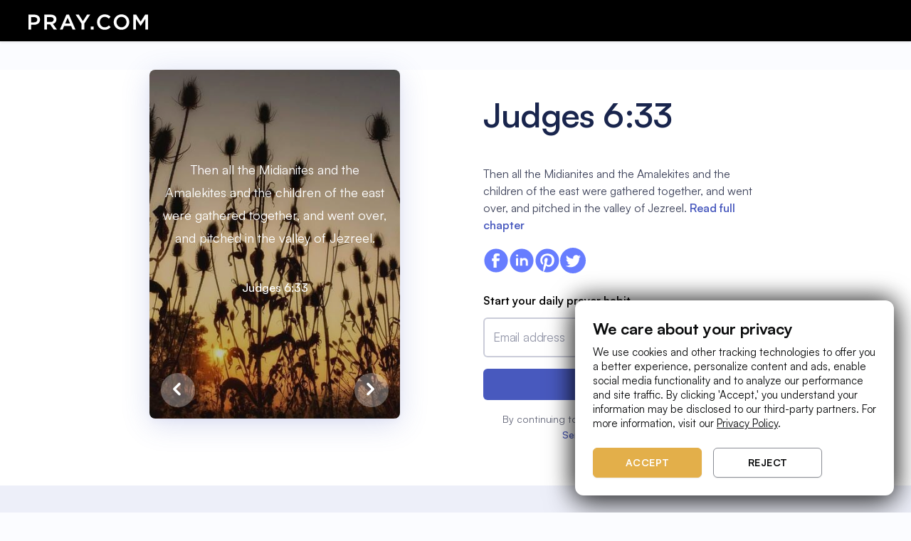

--- FILE ---
content_type: text/html
request_url: https://www.pray.com/bible/kjv/judges-6-33/
body_size: 291653
content:
<!DOCTYPE html><html><head><meta charSet="utf-8"/><meta http-equiv="x-ua-compatible" content="ie=edge"/><meta name="viewport" content="width=device-width, initial-scale=1, shrink-to-fit=no"/><meta name="generator" content="Gatsby 5.14.3"/><meta data-react-helmet="true" charSet="utf-8"/><meta data-react-helmet="true" name="keywords" content="pray, prayer, faith, connect, empower, purpose, pray.com, subscription, content, bible, stories, sleep"/><meta data-react-helmet="true" name="viewport" content="width=device-width, initial-scale=1.0, user-scalable=no"/><meta data-react-helmet="true" name="description" content="Then all the Midianites and the Amalekites and the children of the east were gathered together, and went over, and pitched in the valley of Jezreel."/><meta data-react-helmet="true" name="robots" content="index, follow, max-snippet:-1, max-image-preview:large, max-video-preview:-1"/><meta data-react-helmet="true" name="theme-color" content="#0b0c0d"/><meta data-react-helmet="true" property="fb:app_id" content="260292711225813"/><meta data-react-helmet="true" property="og:site_name" content="Pray"/><meta data-react-helmet="true" property="og:type" content="website"/><meta data-react-helmet="true" property="og:title" content="Judges 6:33 | Then all the Midianites and the Amalekites and the children of the east were gathered together, and went over, and pitched in the valley of Jezreel."/><meta data-react-helmet="true" property="og:description" content="Then all the Midianites and the Amalekites and the children of the east were gathered together, and went over, and pitched in the valley of Jezreel."/><meta data-react-helmet="true" property="og:image" content="https://d339bgihw9yfmi.cloudfront.net/web/bible-verses/metadata-images/bible-verse-metadata-judges-6-33.jpeg"/><meta data-react-helmet="true" property="og:url" content="https://pray.com/bible/kjv/judges-6-33/"/><meta data-react-helmet="true" property="twitter:title" content="Judges 6:33 | Then all the Midianites and the Amalekites and the children of the east were gathered together, and went over, and pitched in the valley of Jezreel."/><meta data-react-helmet="true" property="twitter:description" content="Then all the Midianites and the Amalekites and the children of the east were gathered together, and went over, and pitched in the valley of Jezreel."/><meta data-react-helmet="true" property="twitter:url" content="https://pray.com/bible/kjv/judges-6-33/"/><meta data-react-helmet="true" name="twitter:card" content="summary_large_image"/><meta data-react-helmet="true" name="twitter:image:alt" content="pray.com"/><style data-href="/bible/styles.ccd1b9954f1df0f3016e.css" data-identity="gatsby-global-css">.Spinner-module--loading--034a2{animation:Spinner-module--spin--15888 2s linear infinite;border:3px solid #fff;border-radius:50%;border-top:3px solid transparent!important;height:20px;margin:0 auto;width:20px}.Spinner-module--small--29d6b{height:16px;width:16px}.Spinner-module--medium--fe47f,.Spinner-module--small--29d6b{border:2px solid #fff;border-top:2px solid transparent!important}.Spinner-module--medium--fe47f{height:32px;width:32px}.Spinner-module--large--72f2d{border:4px solid #fff;border-top:4px solid transparent!important;height:48px;width:48px}.Spinner-module--dark--679f3{border:3px solid #000;border-top:3px solid transparent!important}.Spinner-module--purple--5ac2f{border:3px solid #8854f2;border-top:3px solid transparent!important}.Spinner-module--gold--4f3cd{border:3px solid #e3af4a66;border-top:3px solid #e3af4a!important}@keyframes Spinner-module--spin--15888{0%{transform:rotate(0deg)}to{transform:rotate(1turn)}}span.Text-module--noWrap--1d68b{white-space:nowrap}span.Text-module--block--769df{display:block}.CookieBanner-module--cookieBanner--0b9ab{background-color:var(--color-bg_tertiary);border:1px solid hsla(0,0%,100%,.1);border-radius:12px;bottom:16px;box-shadow:0 -4px 32px rgba(0,0,0,.64),0 12px 40px rgba(0,0,0,.64);left:50%;max-width:min(448px,100vw - 32px);position:fixed;transform:translateX(-50%);width:100%;z-index:9999999999}.CookieBanner-module--cookieBanner--0b9ab .CookieBanner-module--content--63038{padding:24px 16px}.CookieBanner-module--cookieBanner--0b9ab .CookieBanner-module--content--63038 a{color:var(--color-text_primary);text-decoration:underline}.CookieBanner-module--cookieBanner--0b9ab .CookieBanner-module--content--63038 .CookieBanner-module--title--410f4{margin-bottom:8px}.CookieBanner-module--cookieBanner--0b9ab .CookieBanner-module--content--63038 .CookieBanner-module--buttons--ba50a{display:flex;justify-content:space-between;margin-top:24px}.CookieBanner-module--cookieBanner--0b9ab .CookieBanner-module--content--63038 .CookieBanner-module--buttons--ba50a button{color:var(--color-text_primary);flex:1 1}.CookieBanner-module--cookieBanner--0b9ab .CookieBanner-module--content--63038 .CookieBanner-module--buttons--ba50a button:not(:last-of-type){margin-right:16px}@media(min-width:768px){.CookieBanner-module--cookieBanner--0b9ab{bottom:24px;left:unset;max-width:min(448px,100vw - 64px);right:24px;transform:none}.CookieBanner-module--cookieBanner--0b9ab .CookieBanner-module--content--63038{padding:24px}.CookieBanner-module--cookieBanner--0b9ab .CookieBanner-module--content--63038 .CookieBanner-module--buttons--ba50a{justify-content:flex-start}.CookieBanner-module--cookieBanner--0b9ab .CookieBanner-module--content--63038 .CookieBanner-module--buttons--ba50a button{max-width:153px}}*,:after,:before{--tw-border-spacing-x:0;--tw-border-spacing-y:0;--tw-translate-x:0;--tw-translate-y:0;--tw-rotate:0;--tw-skew-x:0;--tw-skew-y:0;--tw-scale-x:1;--tw-scale-y:1;--tw-pan-x: ;--tw-pan-y: ;--tw-pinch-zoom: ;--tw-scroll-snap-strictness:proximity;--tw-gradient-from-position: ;--tw-gradient-via-position: ;--tw-gradient-to-position: ;--tw-ordinal: ;--tw-slashed-zero: ;--tw-numeric-figure: ;--tw-numeric-spacing: ;--tw-numeric-fraction: ;--tw-ring-inset: ;--tw-ring-offset-width:0px;--tw-ring-offset-color:#fff;--tw-ring-color:rgba(147,197,253,.5);--tw-ring-offset-shadow:0 0 #0000;--tw-ring-shadow:0 0 #0000;--tw-shadow:0 0 #0000;--tw-shadow-colored:0 0 #0000;--tw-blur: ;--tw-brightness: ;--tw-contrast: ;--tw-grayscale: ;--tw-hue-rotate: ;--tw-invert: ;--tw-saturate: ;--tw-sepia: ;--tw-drop-shadow: ;--tw-backdrop-blur: ;--tw-backdrop-brightness: ;--tw-backdrop-contrast: ;--tw-backdrop-grayscale: ;--tw-backdrop-hue-rotate: ;--tw-backdrop-invert: ;--tw-backdrop-opacity: ;--tw-backdrop-saturate: ;--tw-backdrop-sepia: ;--tw-contain-size: ;--tw-contain-layout: ;--tw-contain-paint: ;--tw-contain-style: }::backdrop{--tw-border-spacing-x:0;--tw-border-spacing-y:0;--tw-translate-x:0;--tw-translate-y:0;--tw-rotate:0;--tw-skew-x:0;--tw-skew-y:0;--tw-scale-x:1;--tw-scale-y:1;--tw-pan-x: ;--tw-pan-y: ;--tw-pinch-zoom: ;--tw-scroll-snap-strictness:proximity;--tw-gradient-from-position: ;--tw-gradient-via-position: ;--tw-gradient-to-position: ;--tw-ordinal: ;--tw-slashed-zero: ;--tw-numeric-figure: ;--tw-numeric-spacing: ;--tw-numeric-fraction: ;--tw-ring-inset: ;--tw-ring-offset-width:0px;--tw-ring-offset-color:#fff;--tw-ring-color:rgba(147,197,253,.5);--tw-ring-offset-shadow:0 0 #0000;--tw-ring-shadow:0 0 #0000;--tw-shadow:0 0 #0000;--tw-shadow-colored:0 0 #0000;--tw-blur: ;--tw-brightness: ;--tw-contrast: ;--tw-grayscale: ;--tw-hue-rotate: ;--tw-invert: ;--tw-saturate: ;--tw-sepia: ;--tw-drop-shadow: ;--tw-backdrop-blur: ;--tw-backdrop-brightness: ;--tw-backdrop-contrast: ;--tw-backdrop-grayscale: ;--tw-backdrop-hue-rotate: ;--tw-backdrop-invert: ;--tw-backdrop-opacity: ;--tw-backdrop-saturate: ;--tw-backdrop-sepia: ;--tw-contain-size: ;--tw-contain-layout: ;--tw-contain-paint: ;--tw-contain-style: }/*
! tailwindcss v3.4.17 | MIT License | https://tailwindcss.com
*/*,:after,:before{border-color:var(--color-gray-200);border-style:solid;border-width:0;box-sizing:border-box}:after,:before{--tw-content:""}:host,html{-webkit-text-size-adjust:100%;font-feature-settings:normal;-webkit-tap-highlight-color:transparent;font-family:ui-sans-serif,system-ui,sans-serif,Apple Color Emoji,Segoe UI Emoji,Segoe UI Symbol,Noto Color Emoji;font-variation-settings:normal;line-height:1.5;-moz-tab-size:4;-o-tab-size:4;tab-size:4}body{line-height:inherit}hr{border-top-width:1px;color:inherit}abbr:where([title]){-webkit-text-decoration:underline dotted;text-decoration:underline dotted}h1,h2,h3,h4,h5,h6{font-size:inherit;font-weight:inherit}a{color:inherit;text-decoration:inherit}code,kbd,pre,samp{font-feature-settings:normal;font-family:ui-monospace,SFMono-Regular,Menlo,Monaco,Consolas,Liberation Mono,Courier New,monospace;font-size:1em;font-variation-settings:normal}table{border-collapse:collapse;border-color:inherit;text-indent:0}button,input,optgroup,select,textarea{font-feature-settings:inherit;color:inherit;font-variation-settings:inherit;font-weight:inherit;letter-spacing:inherit;line-height:inherit;padding:0}button,input:where([type=button]),input:where([type=reset]),input:where([type=submit]){-webkit-appearance:button;background-color:transparent;background-image:none}:-moz-focusring{outline:auto}:-moz-ui-invalid{box-shadow:none}::-webkit-inner-spin-button,::-webkit-outer-spin-button{height:auto}::-webkit-search-decoration{-webkit-appearance:none}blockquote,dd,dl,figure,h1,h2,h3,h4,h5,h6,hr,p,pre{margin:0}fieldset,menu,ol,ul{margin:0;padding:0}menu,ol,ul{list-style:none}dialog{padding:0}textarea{resize:vertical}input::-moz-placeholder,textarea::-moz-placeholder{color:var(--color-gray-400);opacity:1}input::placeholder,textarea::placeholder{color:var(--color-gray-400);opacity:1}[role=button],button{cursor:pointer}:disabled{cursor:default}audio,canvas,embed,iframe,img,object,svg,video{display:block;vertical-align:middle}img,video{height:auto;max-width:100%}[hidden]:where(:not([hidden=until-found])){display:none}.container{width:100%}@media (min-width:640px){.container{max-width:640px}}@media (min-width:768px){.container{max-width:768px}}@media (min-width:1024px){.container{max-width:1024px}}@media (min-width:1280px){.container{max-width:1280px}}@media (min-width:1536px){.container{max-width:1536px}}.body-lg css{font-family:var(--type-scale-body-lg-font-family);font-size:var(--type-scale-body-lg-font-size);font-weight:var(--type-scale-body-lg-font-weight);letter-spacing:var(--type-scale-body-lg-letter-spacing);line-height:var(--type-scale-body-lg-line-height)}.body-md css{font-family:var(--type-scale-body-md-font-family);font-size:var(--type-scale-body-md-font-size);font-weight:var(--type-scale-body-md-font-weight);letter-spacing:var(--type-scale-body-md-letter-spacing);line-height:var(--type-scale-body-md-line-height)}.body-sm css{font-family:var(--type-scale-body-sm-font-family);font-size:var(--type-scale-body-sm-font-size);font-weight:var(--type-scale-body-sm-font-weight);letter-spacing:var(--type-scale-body-sm-letter-spacing);line-height:var(--type-scale-body-sm-line-height)}.button-lg css{font-family:var(--type-scale-button-lg-font-family);font-size:var(--type-scale-button-lg-font-size);font-weight:var(--type-scale-button-lg-font-weight);letter-spacing:var(--type-scale-button-lg-letter-spacing);line-height:var(--type-scale-button-lg-line-height);text-transform:var(--type-scale-button-lg-font-case)}.button-md css{font-family:var(--type-scale-button-md-font-family);font-size:var(--type-scale-button-md-font-size);font-weight:var(--type-scale-button-md-font-weight);letter-spacing:var(--type-scale-button-md-letter-spacing);line-height:var(--type-scale-button-md-line-height);text-transform:var(--type-scale-button-md-font-case)}.button-sm css{font-family:var(--type-scale-button-sm-font-family);font-size:var(--type-scale-button-sm-font-size);font-weight:var(--type-scale-button-sm-font-weight);letter-spacing:var(--type-scale-button-sm-letter-spacing);line-height:var(--type-scale-button-sm-line-height);text-transform:var(--type-scale-button-sm-font-case)}.heading-2xl css{font-family:var(--type-scale-heading-2xl-font-family);font-size:var(--type-scale-heading-2xl-font-size);font-weight:var(--type-scale-heading-2xl-font-weight);letter-spacing:var(--type-scale-heading-2xl-letter-spacing);line-height:var(--type-scale-heading-2xl-line-height)}.heading-3xl css{font-family:var(--type-scale-heading-3xl-font-family);font-size:var(--type-scale-heading-3xl-font-size);font-weight:var(--type-scale-heading-3xl-font-weight);letter-spacing:var(--type-scale-heading-3xl-letter-spacing);line-height:var(--type-scale-heading-3xl-line-height)}.heading-4xl css{font-family:var(--type-scale-heading-4xl-font-family);font-size:var(--type-scale-heading-4xl-font-size);font-weight:var(--type-scale-heading-4xl-font-weight);letter-spacing:var(--type-scale-heading-4xl-letter-spacing);line-height:var(--type-scale-heading-4xl-line-height)}.heading-5xl css{font-family:var(--type-scale-heading-5xl-font-family);font-size:var(--type-scale-heading-5xl-font-size);font-weight:var(--type-scale-heading-5xl-font-weight);letter-spacing:var(--type-scale-heading-5xl-letter-spacing);line-height:var(--type-scale-heading-5xl-line-height)}.heading-lg css{font-family:var(--type-scale-heading-lg-font-family);font-size:var(--type-scale-heading-lg-font-size);font-weight:var(--type-scale-heading-lg-font-weight);letter-spacing:var(--type-scale-heading-lg-letter-spacing);line-height:var(--type-scale-heading-lg-line-height)}.heading-md css{font-family:var(--type-scale-heading-md-font-family);font-size:var(--type-scale-heading-md-font-size);font-weight:var(--type-scale-heading-md-font-weight);letter-spacing:var(--type-scale-heading-md-letter-spacing);line-height:var(--type-scale-heading-md-line-height)}.heading-sm css{font-family:var(--type-scale-heading-sm-font-family);font-size:var(--type-scale-heading-sm-font-size);font-weight:var(--type-scale-heading-sm-font-weight);letter-spacing:var(--type-scale-heading-sm-letter-spacing);line-height:var(--type-scale-heading-sm-line-height)}.heading-xl css{font-family:var(--type-scale-heading-xl-font-family);font-size:var(--type-scale-heading-xl-font-size);font-weight:var(--type-scale-heading-xl-font-weight);letter-spacing:var(--type-scale-heading-xl-letter-spacing);line-height:var(--type-scale-heading-xl-line-height)}.visible{visibility:visible}.collapse{visibility:collapse}.static{position:static}.fixed{position:fixed}.absolute{position:absolute}.relative{position:relative}.inset-0{inset:0}.bottom-full{bottom:100%}.left-1\/2{left:50%}.left-\[22px\]{left:22px}.right-0{right:0}.top-1\/2{top:50%}.z-10{z-index:10}.z-\[1000\]{z-index:1000}.z-\[100\]{z-index:100}.m-6{margin:1.5rem}.mx-2{margin-left:.5rem;margin-right:.5rem}.mb-2{margin-bottom:.5rem}.ml-2{margin-left:.5rem}.mr-2{margin-right:.5rem}.block{display:block}.inline{display:inline}.\!flex{display:flex!important}.flex{display:flex}.grid{display:grid}.hidden{display:none}.size-8{height:2rem;width:2rem}.h-5{height:1.25rem}.max-h-\[300px\]{max-height:300px}.w-\[155px\]{width:155px}.w-\[16px\]{width:16px}.w-\[275px\]{width:275px}.w-\[280px\]{width:280px}.w-\[480px\]{width:480px}.w-full{width:100%}.flex-1{flex:1 1 0%}.-translate-x-1\/2{--tw-translate-x:-50%}.-translate-x-1\/2,.-translate-y-1\/2{transform:translate(var(--tw-translate-x),var(--tw-translate-y)) rotate(var(--tw-rotate)) skewX(var(--tw-skew-x)) skewY(var(--tw-skew-y)) scaleX(var(--tw-scale-x)) scaleY(var(--tw-scale-y))}.-translate-y-1\/2{--tw-translate-y:-50%}.translate-x-8{--tw-translate-x:2rem}.rotate-180,.translate-x-8{transform:translate(var(--tw-translate-x),var(--tw-translate-y)) rotate(var(--tw-rotate)) skewX(var(--tw-skew-x)) skewY(var(--tw-skew-y)) scaleX(var(--tw-scale-x)) scaleY(var(--tw-scale-y))}.rotate-180{--tw-rotate:180deg}.transform{transform:translate(var(--tw-translate-x),var(--tw-translate-y)) rotate(var(--tw-rotate)) skewX(var(--tw-skew-x)) skewY(var(--tw-skew-y)) scaleX(var(--tw-scale-x)) scaleY(var(--tw-scale-y))}.cursor-default{cursor:default}.cursor-pointer{cursor:pointer}.resize{resize:both}.flex-col{flex-direction:column}.items-center{align-items:center}.gap-1{gap:.25rem}.gap-2{gap:.5rem}.gap-4{gap:1rem}.overflow-y-auto{overflow-y:auto}.truncate{overflow:hidden;text-overflow:ellipsis;white-space:nowrap}.rounded-2xl{border-radius:1rem}.rounded-lg{border-radius:.5rem}.border{border-width:1px}.border-none{border-style:none}.\!border-\[\#2975ea\]{--tw-border-opacity:1!important;border-color:rgb(41 117 234/var(--tw-border-opacity,1))!important}.bg-\[\#18191C\]{--tw-bg-opacity:1;background-color:rgb(24 25 28/var(--tw-bg-opacity,1))}.bg-\[\#3A3C40\]{--tw-bg-opacity:1;background-color:rgb(58 60 64/var(--tw-bg-opacity,1))}.bg-black{--tw-bg-opacity:1;background-color:rgb(0 0 0/var(--tw-bg-opacity,1))}.bg-transparent{background-color:transparent}.bg-white{--tw-bg-opacity:1;background-color:rgb(255 255 255/var(--tw-bg-opacity,1))}.bg-gradient-to-l{background-image:linear-gradient(to left,var(--tw-gradient-stops))}.from-\[\#f05c5c\]{--tw-gradient-from:#f05c5c var(--tw-gradient-from-position);--tw-gradient-to:rgba(240,92,92,0) var(--tw-gradient-to-position);--tw-gradient-stops:var(--tw-gradient-from),var(--tw-gradient-to)}.to-\[\#2975ea\]{--tw-gradient-to:#2975ea var(--tw-gradient-to-position)}.stroke-gray-500{stroke:var(--color-gray-500)}.p-4{padding:1rem}.p-5{padding:1.25rem}.px-2{padding-left:.5rem;padding-right:.5rem}.px-4{padding-left:1rem;padding-right:1rem}.py-2{padding-bottom:.5rem;padding-top:.5rem}.py-\[10px\]{padding-bottom:10px;padding-top:10px}.pb-2{padding-bottom:.5rem}.pt-6{padding-top:1.5rem}.\!font-medium{font-weight:500!important}.font-bold{font-weight:700}.\!text-\[\#DEDFE3\]{--tw-text-opacity:1!important;color:rgb(222 223 227/var(--tw-text-opacity,1))!important}.text-white{--tw-text-opacity:1;color:rgb(255 255 255/var(--tw-text-opacity,1))}.opacity-100{opacity:1}.opacity-45{opacity:.45}.outline{outline-style:solid}.blur{--tw-blur:blur(8px)}.blur,.filter{filter:var(--tw-blur) var(--tw-brightness) var(--tw-contrast) var(--tw-grayscale) var(--tw-hue-rotate) var(--tw-invert) var(--tw-saturate) var(--tw-sepia) var(--tw-drop-shadow)}.transition-all{transition-duration:.15s;transition-property:all;transition-timing-function:cubic-bezier(.4,0,.2,1)}.duration-100{transition-duration:.1s}.group:hover .group-hover\:flex{display:flex}@media (min-width:768px){.md\:px-6{padding-left:1.5rem;padding-right:1.5rem}.md\:py-9{padding-bottom:2.25rem;padding-top:2.25rem}}:root{--opacity-10-on-dark:#ffffff1a;--opacity-10-on-light:#0b0c0d1a;--opacity-5-on-dark:#ffffff0d;--opacity-5-on-light:#0b0c0d0d;--font-wide:0.03125rem;--font-line-height-1:1rem;--font-line-height-2:1.25rem;--font-line-height-3:1.5rem;--font-line-height-4:1.75rem;--font-line-height-5:2rem;--font-line-height-6:2.5rem;--font-line-height-7:3rem;--font-line-height-8:3.5rem;--font-size-1:0.75rem;--font-size-2:0.875rem;--font-size-3:1rem;--font-size-4:1.25rem;--font-size-5:1.5rem;--font-size-6:1.75rem;--font-size-7:2rem;--font-size-8:2.5rem;--font-size-9:3rem;--font-size-10:4rem;--font-size-11:4.75rem;--font-size-12:6rem;--font-size-13:7.5rem;--font-weight-regular:400;--font-weight-medium:500;--font-weight-bold:700;--light-color-text-primary:var(--color-gray-900);--light-color-text-secondary:var(--color-gray-500);--light-color-text-tertiary:var(--color-gray-400);--light-color-text-disabled:var(--color-gray-400);--light-color-text-inverse:var(--color-white);--light-color-text-error:var(--color-red-600);--light-color-text-success:var(--color-green-500);--light-color-text-info:var(--color-blue-500);--light-color-text-alert:var(--color-orange-400);--dark-color-text-primary:var(--color-white);--dark-color-text-secondary:var(--color-gray-200);--dark-color-text-disabled:var(--color-gray-600);--dark-color-text-inverse:var(--color-gray-900);--dark-color-text-error:var(--color-red-200);--dark-color-text-success:var(--color-green-200);--dark-color-text-info:var(--color-blue-200);--dark-color-text-alert:var(--color-orange-200);--pray-featured-color:var(--color-gold-200)}.theme-dark,:root{--button-default-color:var(--color-white);--button-primary-color:var(--color-gray-900);--button-primary-border-color:var(--color-gray-900);--button-primary-background-color:var(--color-white);--button-secondary-color:var(--color-white);--button-secondary-border-color:var(--color-white);--button-secondary-background-color:transparent;--text-primary-color:var(--dark-color-text-primary);--text-secondary-color:var(--dark-color-text-secondary);--text-muted-color:var(--dark-color-text-disabled);--text-success-color:var(--dark-color-text-success);--text-error-color:var(--dark-color-text-error);--select-color-bg:var(--color-gray-800);--select-color-bg-hover:var(--color-gray-900);--background-primary-color:var(--color-white);--color-bg-comp:var(--color-gray-800);--color-bg-destructive:var(--color-red-300);--color-bg-disabled:var(--color-gray-900);--color-bg-draft:var(--color-gray-700);--color-bg-destructive-default:#e71d20;--color-bg-featured:#fff;--color-bg-highlight:var(--color-system-crome-highlight);--color-bg-inverse-primary:var(--color-white);--color-bg-inverse-secondary:var(--color-gray-50);--color-bg-nav:var(--color-gray-900);--color-bg-primary:var(--color-gray-900);--color-bg-primary-overlay:var(--opacity-5-on-dark);--color-bg-publish:var(--color-green-700);--color-bg-schedule:var(--color-purple-700);--color-bg-secondary:var(--color-gray-800);--color-bg-selected-primary:var(--color-white);--color-bg-selected-secondary:var(--color-gray-50);--color-bg-tertiary:var(--color-gray-700);--color-bg-unpublished:#fcbebe;--color-bg-failed:var(--color-red-100);--color-bg-unselected-primary:var(--color-gray-800);--color-bg-unselected-secondary:var(--color-gray-700);--color-border-disabled:var(--color-gray-700);--color-border-focus:var(--color-system-crome-focus);--color-border-primary:var(--color-white);--color-border-secondary:var(--color-gray-500);--color-border-tertiary:var(--color-gray-700);--color-border-weak:var(--color-gray-600);--color-icon-alert:var(--color-orange-200);--color-icon-disabled:var(--color-gray-500);--color-icon-error:var(--color-red-200);--color-icon-featured:var(--color-gold-200);--color-icon-info:var(--color-blue-200);--color-icon-inverse-primary:#fff;--color-icon-primary:var(--color-white);--color-icon-primary-disabled:var(--color-gray-500);--color-icon-secondary:var(--color-gray-100);--color-icon-success:var(--color-green-200);--color-text-alert:var(--color-orange-200);--color-text-disabled:var(--color-gray-500);--color-text-draft:var(--color-gray-200);--color-text-error:var(--color-red-200);--color-text-info:var(--color-blue-200);--color-text-primary:var(--color-white);--color-text-primary-inverse:var(--color-gray-900);--color-text-publish:var(--color-green-200);--color-text-schedule:var(--color-purple-200);--color-text-secondary:var(--color-gray-100);--color-text-success:var(--color-green-200);--color-text-tertiary:var(--color-gray-200);--color-text-unpublished:#670405;--color-text-failed:var(--color-red-950)}.theme-light{--button-default-color:var(--color-gray-900);--button-primary-color:var(--color-white);--button-primary-border-color:var(--color-gray-900);--button-primary-background-color:var(--color-gray-900);--button-secondary-color:var(--color-gray-900);--button-secondary-border-color:var(--color-gray-900);--button-secondary-background-color:transparent;--button-tertiary-color:var(--color-gray-900);--button-tertiary-border-color:var(--color-gray-900);--button-tertiary-background-color:var(--color-white);--button-danger-color:var(--color-white);--button-danger-border-color:var(--color-bg-destructive-default);--button-danger-background-color:var(--color-bg-destructive-default);--text-primary-color:var(--light-color-text-primary);--text-secondary-color:var(--light-color-text-secondary);--text-tertiary-color:var(--light-color-text-tertiary);--text-muted-color:var(--light-color-text-disabled);--text-success-color:var(--light-color-text-success);--text-error-color:var(--light-color-text-error);--chip-color-bg-primary-disabled:var(--color-gray-50);--chip-color-bg-primary-selected-default:var(--color-gray-900);--chip-color-bg-primary-selected-hover:var(--color-gray-600);--chip-color-bg-primary-unselected-default:var(--color-gray-50);--chip-color-bg-primary-unselected-hover:var(--color-gray-100);--chip-color-text-primary-selected:var(--color-white);--chip-color-text-primary-unselected:var(--color-gray-900);--chip-color-text-primary-disabled:var(--color-gray-300);--chip-color-border-focus:var(--color-system-crome-focus);--select-color-bg:var(--color-white);--select-color-bg-hover:var(--color-gray-100);--background-primary-color:var(--color-gray-900);--color-bg-featured:#e3af4a33;--color-bg-inverse-primary:var(--color-black);--color-bg-inverse-secondary:var(--color-gray-800);--color-bg-primary-overlay:var(--opacity-5-on-light);--color-bg-selected-primary:var(--color-gray-900);--color-bg-selected-secondary:var(--color-gray-600);--color-bg-unselected-primary:var(--color-gray-50);--color-border-disabled:var(--color-gray-200);--color-icon-featured:var(--color-gold-200);--color-icon-primary-disabled:var(--color-gray-100);--color-text-info:var(--color-blue-500);--color-text-success:var(--color-green-500)}.theme-dark,:root{--color-pray_primary:#0b0c0d;--color-pray_secondary:#fff;--color-pray_featured:#e3af4a;--color-bg_primary:#0b0c0d;--color-bg_secondary:#18191c;--color-bg_secondary_opacity_50:#18191c50;--color-bg_tertiary:#1f2024;--color-bg_field:#1f2024;--color-overlay_bg_primary:#00000045;--color-overlay_bg_secondary:#ffffff20;--color-overlay_bg_featured:#e3af4a20;--color-text_primary:#fff;--color-text_secondary:#a6a8ad;--color-text_tertiary:#0b0c0d;--color-text_featured:#e3af4a;--color-border_divider:#2c2e33;--color-border_highlight:#fff;--color-border_covers:#ffffff10;--color-border_field:hsla(0,0%,100%,.1);--color-border_field_hover:#ebeef5;--color-attention:#ff5b59;--color-success:#0dce94;--color-icon_primary:#fff;--color-icon_secondary:#3c3c3d}.theme-light{--color-pray_primary:#fff;--color-pray_secondary:#0b0c0d;--color-pray_featured:#e3af4a;--color-bg_primary:#fff;--color-bg_secondary:#18191c;--color-bg_secondary_opacity_50:#18191c50;--color-bg_tertiary:#fff;--color-bg_field:#fff;--color-overlay_bg_primary:#0b0c0d45;--color-overlay_bg_secondary:#0b0c0d20;--color-overlay_bg_featured:#e3af4a20;--color-text_primary:#0b0c0d;--color-text_secondary:#fff;--color-text_tertiary:#0b0c0d60;--color-text_featured:#e3af4a;--color-text_muted:#6c6e73;--color-border_divider:#2c2e33;--color-border_highlight:#0b0c0d;--color-border_covers:#0b0c0d10;--color-border_field:#8c8f96;--color-border_field_hover:#0b0c0d;--color-attention:#ff5b59;--color-success:#0dce94;--color-icon_primary:#0b0c0d;--color-icon_secondary:#3c3c3d}:root{--font-family-default:"Satoshi",sans-serif;--letter-spacing-button:0.031rem;--text-transform-button:uppercase;--text-decoration-link:underline}@media(min-width:0px){:root{--heading-5xl-weight:var(--font-weight-bold);--heading-5xl-font-size:var(--font-size-8);--heading-5xl-line-height:var(--font-line-height-7);--heading-4xl-weight:var(--font-weight-bold);--heading-4xl-font-size:var(--font-size-7);--heading-4xl-line-height:var(--font-line-height-6);--heading-3xl-weight:var(--font-weight-bold);--heading-3xl-font-size:var(--font-size-5);--heading-3xl-line-height:var(--font-line-height-4);--heading-2xl-weight:var(--font-weight-bold);--heading-2xl-font-size:var(--font-size-5);--heading-2xl-line-height:var(--font-line-height-4);--heading-xl-weight:var(--font-weight-bold);--heading-xl-font-size:var(--font-size-4);--heading-xl-line-height:var(--font-line-height-3);--heading-lg-weight:var(--font-weight-bold);--heading-lg-font-size:var(--font-size-3);--heading-lg-line-height:var(--font-line-height-3);--heading-md-weight:var(--font-weight-medium);--heading-md-font-size:var(--font-size-2);--heading-md-line-height:var(--font-line-height-2);--heading-sm-weight:var(--font-weight-medium);--heading-sm-font-size:var(--font-size-1);--heading-sm-line-height:var(--font-line-height-1);--body-lg-weight:var(--font-weight-regular);--body-lg-font-size:var(--font-size-3);--body-lg-line-height:var(--font-line-height-3);--body-md-weight:var(--font-weight-regular);--body-md-font-size:var(--font-size-2);--body-md-line-height:var(--font-line-height-2);--body-sm-weight:var(--font-weight-regular);--body-sm-font-size:var(--font-size-1);--body-sm-line-height:var(--font-line-height-1)}}@media(min-width:768px){:root{--heading-5xl-weight:var(--font-weight-bold);--heading-5xl-font-size:var(--font-size-9);--heading-5xl-line-height:var(--font-line-height-8);--heading-4xl-weight:var(--font-weight-bold);--heading-4xl-font-size:var(--font-size-8);--heading-4xl-line-height:var(--font-line-height-7);--heading-3xl-weight:var(--font-weight-bold);--heading-3xl-font-size:var(--font-size-7);--heading-3xl-line-height:var(--font-line-height-6);--heading-2xl-weight:var(--font-weight-bold);--heading-2xl-font-size:var(--font-size-6);--heading-2xl-line-height:var(--font-line-height-5);--heading-xl-weight:var(--font-weight-bold);--heading-xl-font-size:var(--font-size-5);--heading-xl-line-height:var(--font-line-height-4);--heading-lg-weight:var(--font-weight-bold);--heading-lg-font-size:var(--font-size-4);--heading-lg-line-height:var(--font-line-height-3);--heading-md-weight:var(--font-weight-medium);--heading-md-font-size:var(--font-size-3);--heading-md-line-height:var(--font-line-height-3);--heading-sm-weight:var(--font-weight-medium);--heading-sm-font-size:var(--font-size-2);--heading-sm-line-height:var(--font-line-height-2);--body-md-font-size:var(--font-size-3);--body-md-line-height:var(--font-line-height-3);--body-md-weight:var(--font-weight-regular);--body-md-font-size:var(--font-size-2);--body-md-line-height:var(--font-line-height-2);--body-sm-weight:var(--font-weight-regular);--body-sm-font-size:var(--font-size-1);--body-sm-line-height:var(--font-line-height-1)}}.theme-light{--color-bg-ai:var(--color-purple-100);--color-bg-ai-hover:var(--color-purple-400);--color-bg-smart:var(--color-purple-400);--color-bg-avatar:var(--color-gray-50);--color-bg-comp:var(--color-white);--color-bg-destructive:var(--color-red-500);--color-bg-destructive-hover:var(--color-red-400);--color-bg-destructive-weak:var(--color-red-50);--color-bg-disabled:var(--color-gray-50);--color-bg-draft:var(--color-gray-50);--color-bg-highlight:var(--color-system-crome-highlight);--color-bg-informative-subtle:var(--color-blue-100);--color-bg-informative-weak:var(--color-blue-50);--color-bg-nav:var(--color-gray-900);--color-bg-null:var(--opacity-no-contrast-on-light);--color-bg-overlay-high-contrast:var(--opacity-high-contrast-on-light);--color-bg-overlay-low-contrast:var(--opacity-low-contrast-on-light);--color-bg-overlay-medium-contrast:var(--opacity-medium-contrast-on-light);--color-bg-overlay-very-high-contrast:var(--opacity-modal-constrast);--color-bg-premium:var(--color-gold-200);--color-bg-premium-subtle:var(--color-gold-100);--color-bg-premium-weak:var(--color-gold-50);--color-bg-primary:var(--color-gray-50);--color-bg-primary-enabled:var(--color-gray-50);--color-bg-primary-hover:var(--color-gray-50);--color-bg-primary-inverse:var(--color-black);--color-bg-primary-pressed:var(--color-gray-100);--color-bg-primary-selected:var(--color-gray-900);--color-bg-primary-unslelected:var(--color-gray-50);--color-bg-publish:var(--color-green-100);--color-bg-schedule:var(--color-purple-100);--color-bg-secondary:var(--color-gray-100);--color-bg-secondary-inverse:var(--color-gray-800);--color-bg-secondary-selected:var(--color-gray-600);--color-bg-skeleton:var(--color-gray-50);--color-bg-smart:var(--color-purple-50);--color-bg-smart-subtle:var(--color-purple-100);--color-bg-smart-weak:var(--color-purple-50);--color-bg-success:var(--color-green-400);--color-bg-success-subtle:var(--color-green-100);--color-bg-success-weak:var(--color-green-50);--color-bg-surface:var(--color-white);--color-bg-tertiary:var(--color-gray-200);--color-bg-unselected-secondary:var(--color-gray-100);--color-border-ai:var(--color-purple-200);--color-border-ai-hover:var(--color-purple-400);--color-border-destructive:var(--color-red-100);--color-border-disabled:var(--color-gray-50);--color-border-focus:var(--color-system-crome-focus);--color-border-high-contrast:var(--opacity-high-contrast-on-light);--color-border-informative:var(--color-blue-100);--color-border-medium-contrast:var(--opacity-medium-contrast-on-light);--color-border-positive:var(--color-green-100);--color-border-premium:var(--color-gold-100);--color-border-primary:var(--color-gray-900);--color-border-secondary:var(--color-gray-300);--color-border-smart:var(--color-purple-100);--color-border-tertiary:var(--color-gray-100);--color-border-warning:var(--color-orange-100);--color-border-weak:var(--color-gray-50);--color-icon-ai:var(--color-purple-400);--color-icon-ai-hover:var(--color-white);--color-icon-alert:var(--color-orange-500);--color-icon-disabled:var(--color-gray-200);--color-icon-error:var(--color-red-600);--color-icon-info:var(--color-blue-500);--color-icon-inverse-primary:var(--color-white);--color-icon-premium:var(--color-gold-300);--color-icon-primary:var(--color-gray-700);--color-icon-primary-disabled:var(--color-gray-200);--color-icon-secondary:var(--color-gray-500);--color-icon-smart:var(--color-purple-400);--color-icon-success:var(--color-green-500);--color-icon-voice-blue:var(--color-blue-500);--color-icon-voice-green:var(--color-green-500);--color-icon-voice-pink:var(--color-pink-500);--color-icon-voice-purple:var(--color-purple-500);--color-icon-voice-sky:var(--color-tuquoise-500);--color-text-alert:var(--color-orange-400);--color-text-disabled:var(--color-gray-300);--color-text-draft:var(--color-gray-500);--color-text-error:var(--color-red-600);--color-text-informative:var(--color-blue-500);--color-text-informative-high-contrast:var(--color-blue-800);--color-text-informative-low-contrast:var(--color-blue-700);--color-text-positive:var(--color-green-500);--color-text-positive-high-contrast:var(--color-green-800);--color-text-positive-low-contrast:var(--color-green-700);--color-text-premium-high-contrast:var(--color-gold-800);--color-text-premium-low-contrast:var(--color-gold-700);--color-text-primary:var(--color-gray-900);--color-text-primary-inverse:var(--color-white);--color-text-publish:var(--color-green-700);--color-text-schedule:var(--color-purple-700);--color-text-secondary:var(--color-gray-500);--color-text-smart-high-contrast:var(--color-purple-800);--color-text-smart-low-contrast:var(--color-purple-700);--color-text-tertiary:var(--color-gray-400)}.theme-dark{--color-bg-ai:var(--color-purple-400);--color-bg-ai-hover:var(--color-purple-200);--color-bg-smart:var(--color-purple-200);--color-bg-avatar:var(--color-gray-700);--color-bg-comp:var(--color-gray-800);--color-bg-destructive:var(--color-red-300);--color-bg-destructive-hover:var(--color-red-200);--color-bg-destructive-weak:var(--color-red-900);--color-bg-disabled:var(--color-gray-600);--color-bg-draft:var(--opacity-medium-contrast-on-dark);--color-bg-highlight:var(--color-system-crome-highlight);--color-bg-informative-subtle:var(--color-blue-800);--color-bg-informative-weak:var(--color-blue-900);--color-bg-nav:var(--color-gray-900);--color-bg-null:var(--opacity-no-contrast-on-dark);--color-bg-overlay-high-contrast:var(--opacity-high-contrast-on-dark);--color-bg-overlay-low-contrast:var(--opacity-low-contrast-on-dark);--color-bg-overlay-medium-contrast:var(--opacity-medium-contrast-on-dark);--color-bg-overlay-very-high-contrast:var(--opacity-modal-constrast);--color-bg-premium:var(--color-gold-100);--color-bg-premium-subtle:var(--color-gold-800);--color-bg-premium-weak:var(--color-gold-900);--color-bg-primary:var(--color-gray-900);--color-bg-primary-enabled:var(--color-gray-700);--color-bg-primary-hover:var(--opacity-medium-contrast-on-dark);--color-bg-primary-inverse:var(--color-white);--color-bg-primary-pressed:var(--opacity-high-contrast-on-dark);--color-bg-primary-selected:var(--color-white);--color-bg-primary-unslelected:var(--color-gray-800);--color-bg-publish:var(--color-green-700);--color-bg-schedule:var(--color-purple-700);--color-bg-secondary:var(--color-gray-800);--color-bg-secondary-inverse:var(--color-gray-50);--color-bg-secondary-selected:var(--color-gray-50);--color-bg-skeleton:var(--color-gray-700);--color-bg-smart:var(--color-purple-900);--color-bg-smart-subtle:var(--color-purple-800);--color-bg-smart-weak:var(--color-purple-900);--color-bg-success:var(--color-green-200);--color-bg-success-subtle:var(--color-green-800);--color-bg-success-weak:var(--color-green-900);--color-bg-surface:var(--color-gray-900);--color-bg-tertiary:var(--color-gray-700);--color-bg-unselected-secondary:var(--color-gray-700);--color-border-ai:var(--color-purple-600);--color-border-ai-hover:var(--color-purple-200);--color-border-destructive:var(--color-red-700);--color-border-disabled:var(--color-gray-800);--color-border-focus:var(--color-system-crome-focus);--color-border-high-contrast:var(--opacity-high-contrast-on-dark);--color-border-informative:var(--color-blue-700);--color-border-medium-contrast:var(--opacity-medium-contrast-on-dark);--color-border-positive:var(--color-green-700);--color-border-premium:var(--color-gold-700);--color-border-primary:var(--color-white);--color-border-secondary:var(--color-gray-500);--color-border-smart:var(--color-purple-700);--color-border-tertiary:var(--color-gray-600);--color-border-warning:var(--color-orange-700);--color-border-weak:var(--color-gray-600);--color-icon-ai:var(--color-white);--color-icon-ai-hover:var(--color-white);--color-icon-alert:var(--color-orange-200);--color-icon-disabled:var(--color-gray-500);--color-icon-error:var(--color-red-200);--color-icon-info:var(--color-blue-200);--color-icon-inverse-primary:var(--color-black);--color-icon-premium:var(--color-gold-200);--color-icon-primary:var(--color-white);--color-icon-primary-disabled:var(--color-gray-500);--color-icon-secondary:var(--color-gray-100);--color-icon-smart:var(--color-purple-200);--color-icon-success:var(--color-green-200);--color-icon-voice-blue:var(--color-blue-200);--color-icon-voice-green:var(--color-green-200);--color-icon-voice-pink:var(--color-pink-200);--color-icon-voice-purple:var(--color-purple-200);--color-icon-voice-sky:var(--color-tuquoise-200);--color-text-alert:var(--color-orange-200);--color-text-disabled:var(--color-gray-900);--color-text-draft:var(--color-gray-200);--color-text-error:var(--color-red-200);--color-text-informative:var(--color-blue-200);--color-text-informative-high-contrast:var(--color-blue-50);--color-text-informative-low-contrast:var(--color-blue-100);--color-text-positive:var(--color-green-200);--color-text-positive-high-contrast:var(--color-green-50);--color-text-positive-low-contrast:var(--color-green-100);--color-text-premium-high-contrast:var(--color-gold-50);--color-text-premium-low-contrast:var(--color-gold-100);--color-text-primary:var(--color-white);--color-text-primary-inverse:var(--color-gray-900);--color-text-publish:var(--color-green-200);--color-text-schedule:var(--color-purple-200);--color-text-secondary:var(--color-gray-100);--color-text-smart-high-contrast:var(--color-purple-50);--color-text-smart-low-contrast:var(--color-purple-100);--color-text-tertiary:var(--color-gray-200)}:root{--color-black:#000;--color-white:#fff;--color-blue-100:#c5d0fb;--color-blue-200:#90a9f8;--color-blue-300:#638cf8;--color-blue-400:#387af0;--color-blue-50:#f1f3fe;--color-blue-500:#2261d3;--color-blue-600:#184087;--color-blue-700:#082559;--color-blue-800:#061e4c;--color-blue-900:#010b23;--color-gold-100:#f9ce8e;--color-gold-200:#e3af4a;--color-gold-300:#b38937;--color-gold-400:#947333;--color-gold-50:#fdf2e5;--color-gold-500:#775a22;--color-gold-600:#4d3a13;--color-gold-700:#2d2008;--color-gold-800:#241a05;--color-gold-900:#120b02;--color-gray-100:#dedfe3;--color-gray-200:#a6a8ad;--color-gray-300:#8c8f96;--color-gray-400:#71747b;--color-gray-50:#f2f3f4;--color-gray-500:#56585e;--color-gray-600:#3a3c40;--color-gray-700:#1f2024;--color-gray-800:#18191c;--color-gray-900:#0b0c0d;--color-green-100:#b6e2cb;--color-green-200:#85c2a1;--color-green-300:#52b27f;--color-green-400:#1cab5f;--color-green-50:#ecf9ed;--color-green-500:#188149;--color-green-600:#0b5b30;--color-green-700:#04341a;--color-green-800:#052916;--color-green-900:#010f08;--color-orange-100:#f7c1b5;--color-orange-200:#f68f6f;--color-orange-300:#e57038;--color-orange-400:#c95b22;--color-orange-50:#fdf1ef;--color-orange-500:#a34515;--color-orange-600:#6b2d0d;--color-orange-700:#441803;--color-orange-800:#381100;--color-orange-900:#1b0601;--color-pink-100:#fdbcc8;--color-pink-200:#fb839f;--color-pink-300:#fa5686;--color-pink-400:#ea3979;--color-pink-50:#fef0f2;--color-pink-500:#da1b60;--color-pink-600:#84153d;--color-pink-700:#5c0523;--color-pink-800:#48051b;--color-pink-900:#210109;--color-purple-100:#d2c7f9;--color-purple-200:#b097fc;--color-purple-300:#9872f8;--color-purple-400:#8854f2;--color-purple-50:#f4f2fe;--color-purple-500:#7c32e6;--color-purple-600:#541aa8;--color-purple-700:#360a76;--color-purple-800:#2c0665;--color-purple-900:#12022f;--color-red-100:#fcbebe;--color-red-200:#fa8686;--color-red-300:#fa6061;--color-red-400:#ea4345;--color-red-50:#fef0f0;--color-red-500:#e71d20;--color-red-600:#aa0e0f;--color-red-700:#670405;--color-red-800:#540304;--color-red-900:#220101;--color-system-crome-focus:#5e9ed6;--color-system-crome-highlight:#accef7;--color-tuquoise-100:#ade1df;--color-tuquoise-200:#7ebebe;--color-tuquoise-300:#4ba9a8;--color-tuquoise-400:#239998;--color-tuquoise-50:#dcf9f9;--color-tuquoise-500:#1a7a79;--color-tuquoise-600:#144d4c;--color-tuquoise-700:#042f2e;--color-tuquoise-800:#042525;--color-tuquoise-900:#010e0e;--font-font-size-12:0.75rem;--font-font-size-14:0.875rem;--font-font-size-16:1rem;--font-font-size-20:1.25rem;--font-font-size-24:1.5rem;--font-font-size-28:1.75rem;--font-font-size-32:2rem;--font-font-size-40:2.5rem;--font-font-size-48:3rem;--font-font-size-64:4rem;--font-font-size-76:4.75rem;--font-font-size-96:6rem;--font-font-size-120:7.5rem;--font-letter-spacing--1_5:-0.09375rem;--font-letter-spacing--0_5:-0.03125rem;--font-letter-spacing-0:0rem;--font-letter-spacing-0_5:0.03125rem;--font-letter-spacing-1_5:0.09375rem;--font-line-height-16:1rem;--font-line-height-20:1.25rem;--font-line-height-24:1.5rem;--font-line-height-28:1.75rem;--font-line-height-32:2rem;--font-line-height-40:2.5rem;--font-line-height-48:3rem;--font-line-height-56:3.5rem;--font-line-height-64:4rem;--font-paragraph-spacing-null:0rem;--font-paragraph-spacing-16:1rem;--font-paragraph-spacing-20:1.25rem;--font-paragraph-spacing-24:1.5rem;--font-paragraph-spacing-28:1.75rem;--font-paragraph-spacing-32:2rem;--font-paragraph-spacing-40:2.5rem;--font-paragraph-spacing-48:3rem;--motion-duration-xxs:3.125rem;--motion-duration-xs:6.25rem;--motion-duration-sm:12.5rem;--motion-duration-md:18.75rem;--motion-duration-lg:25rem;--motion-duration-xl:31.25rem;--motion-duration-2xl:37.5rem;--motion-duration-3xl:43.75rem;--radius-small:0.375rem;--radius-medium:0.75rem;--radius-large:1.5rem;--radius-round:624.9375rem;--scale-4:0.25rem;--scale-6:0.375rem;--scale-8:0.5rem;--scale-12:0.75rem;--scale-16:1rem;--scale-20:1.25rem;--scale-24:1.5rem;--scale-32:2rem;--scale-40:2.5rem;--scale-48:3rem;--scale-56:3.5rem;--scale-64:4rem;--scale-72:4.5rem;--scale-80:5rem;--scale-108:6.75rem;--scale-128:8rem;--scale-180:11.25rem;--scale-9999:624.9375rem;--font-font-case-uppercase:uppercase;--font-font-family-base-font-sans:Satoshi;--font-font-weight-bold:bold;--font-font-weight-medium:medium;--font-font-weight-regular:regular}.theme-dark,.theme-light{--progress-circle-color-bg-progress-circle-high-contrast:var(--color-bg-overlay-high-contrast);--progress-circle-color-bg-progress-circle-primary-active:var(--color-bg-primary-inverse);--toolbar-global-color-bg-default:var(--color-bg-comp);--toolbar-global-color-border-default:var(--color-border-tertiary);--toolbar-global-color-text-default:var(--color-text-primary);--avatar-color-bg-avatar-default:var(--color-bg-avatar);--avatar-color-border-avatar-default:var(--color-border-high-contrast);--avatar-color-text-avatar-default:var(--color-text-primary);--button-group-color-bg-button-group-disabled:var(--color-bg-disabled);--button-group-color-bg-button-group-enabled:var(--color-bg-null);--button-group-color-bg-button-group-hover:var(--color-bg-primary);--button-group-color-bg-button-secondary-hover:var(--color-bg-primary);--button-group-color-border-button-group-enabled:var(--color-border-tertiary);--button-group-color-border-button-group-focus:var(--color-border-focus);--button-group-color-border-button-group-hover:var(--color-border-primary);--button-group-color-icon-button-group-default:var(--color-icon-primary);--button-group-color-icon-button-group-disabled:var(--color-icon-disabled);--buttons-color-bg-ai-default:var(--color-bg-ai);--buttons-color-bg-ai-hover:var(--color-bg-ai-hover);--buttons-color-bg-button-danger-enabled:var(--color-bg-destructive);--buttons-color-bg-button-danger-hover:var(--color-bg-destructive-hover);--buttons-color-bg-button-disabled:var(--color-bg-disabled);--buttons-color-bg-button-primary-enabled:var(--color-bg-primary-inverse);--buttons-color-bg-button-primary-hover:var(--color-bg-secondary-inverse);--buttons-color-bg-button-secondary-enabled:var(--color-bg-comp);--buttons-color-bg-button-secondary-hover:var(--color-bg-primary);--buttons-color-bg-button-tertiary-enabled:var(--color-bg-null);--buttons-color-bg-button-tertiary-hover:var(--color-bg-primary);--buttons-color-border-ai-default:var(--color-border-ai);--buttons-color-border-ai-hover:var(--color-border-ai-hover);--buttons-color-border-button-focus:var(--color-border-focus);--buttons-color-border-button-secondary-enabled:var(--color-border-secondary);--buttons-color-border-button-secondary-hover:var(--color-border-primary);--buttons-color-icon-ai-default:var(--color-icon-ai);--buttons-color-icon-ai-hover:var(--color-icon-ai-hover);--buttons-color-icon-button-disabled:var(--color-icon-disabled);--buttons-color-icon-button-primary-enabled:var(--color-icon-inverse-primary);--buttons-color-icon-button-primary-hover:var(--color-icon-inverse-primary);--buttons-color-icon-secondary-default:var(--color-icon-primary);--buttons-color-icon-secondary-disabled:var(--color-icon-disabled);--buttons-color-icon-secondary-hover:var(--color-icon-primary);--buttons-color-text-button-danger:var(--color-text-primary-inverse);--buttons-color-text-button-disabled:var(--color-text-disabled);--buttons-color-text-button-primary:var(--color-text-primary-inverse);--buttons-color-text-button-secondary:var(--color-text-primary);--buttons-color-text-button-tertiary:var(--color-text-primary);--buttons-color-text-secondary-disabled:var(--color-text-disabled);--calendar-color-bg-primary-default:var(--color-bg-comp);--calendar-day-color-bg-primary-default:var(--color-bg-comp);--calendar-day-color-bg-primary-hover:var(--color-bg-secondary);--calendar-day-color-bg-primary-selected:var(--color-bg-primary-selected);--calendar-day-color-bg-primary-selected-hover:var(--color-bg-secondary-selected);--calendar-day-color-text-primary-default:var(--color-text-primary);--calendar-day-color-text-primary-disabled:var(--color-text-disabled);--calendar-day-color-text-primary-empty:var(--color-text-primary-inverse);--calendar-day-color-text-primary-selected:var(--color-text-primary-inverse);--calendar-header-color-bg-primary-default:var(--color-bg-comp);--calendar-header-color-bg-primary-hover:var(--color-bg-secondary);--calendar-header-color-text-primary:var(--color-text-primary);--calendar-month-color-bg-primary-default:var(--color-bg-comp);--calendar-month-color-bg-primary-hover:var(--color-bg-secondary);--calendar-month-color-bg-primary-selected:var(--color-bg-primary-selected);--calendar-month-color-bg-primary-selected-hover:var(--color-bg-secondary-selected);--calendar-month-color-text-primary-default:var(--color-text-primary);--calendar-month-color-text-primary-disabled:var(--color-text-disabled);--calendar-month-color-text-primary-selected:var(--color-text-primary-inverse);--calendar-navigation-color-bg-primary-default:var(--color-bg-comp);--calendar-navigation-color-bg-primary-hover:var(--color-bg-secondary);--calendar-navigation-color-icon-primary-default:var(--color-icon-primary);--calendar-week-color-bg-primary-default:var(--color-bg-comp);--calendar-week-color-text-weak:var(--color-text-tertiary);--checkbox-color-bg-primary-active:var(--color-bg-comp);--checkbox-color-bg-primary-default:var(--color-bg-comp);--checkbox-color-bg-primary-disabled:var(--color-bg-disabled);--checkbox-color-bg-primary-hover:var(--color-bg-comp);--checkbox-color-bg-primary-selected:var(--color-bg-primary-inverse);--checkbox-color-border-focus:var(--color-border-focus);--checkbox-color-border-primary-default:var(--color-border-secondary);--checkbox-color-border-primary-disabled:var(--color-border-disabled);--checkbox-color-border-primary-hover:var(--color-border-primary);--checkbox-color-icon-primary:var(--color-icon-inverse-primary);--checkbox-color-icon-primary-disabled:var(--color-icon-disabled);--checkbox-color-text-primary:var(--color-text-primary);--checkbox-color-text-weak:var(--color-text-tertiary);--chip-color-bg-chip-disabled:var(--color-bg-disabled);--chip-color-bg-chip-primary-active-hover:var(--color-bg-secondary-selected);--chip-color-bg-chip-primary-selected-enabled:var(--color-bg-primary-selected);--chip-color-bg-chip-primary-selected-hover:var(--color-bg-secondary-selected);--chip-color-bg-chip-primary-unselected-default:var(--color-bg-primary-unslelected);--chip-color-bg-chip-primary-unselected-hover:var(--color-bg-unselected-secondary);--chip-color-border-chip-focus:var(--color-border-focus);--chip-color-icon-chip-active-default:var(--color-icon-inverse-primary);--chip-color-icon-chip-disabled:var(--color-icon-primary-disabled);--chip-color-icon-chip-selected-default:var(--color-icon-inverse-primary);--chip-color-icon-chip-unselected-default:var(--color-icon-primary);--chip-color-text-chip-disabled:var(--color-text-disabled);--chip-color-text-chip-primary-active:var(--color-text-primary-inverse);--chip-color-text-chip-primary-selected:var(--color-text-primary-inverse);--chip-color-text-chip-primary-unselected:var(--color-text-primary);--combo-button-color-bg-combo-button-disabled:var(--color-bg-disabled);--combo-button-color-bg-combo-button-primary-enabled:var(--color-bg-primary-inverse);--combo-button-color-bg-combo-button-primary-hover:var(--color-bg-secondary-inverse);--combo-button-color-border-combo-button-default:var(--color-border-secondary);--combo-button-color-border-combo-button-disabled:var(--color-border-disabled);--combo-button-color-border-combo-button-focus:var(--color-border-focus);--combo-button-color-icon-combo-button-default:var(--color-icon-inverse-primary);--combo-button-color-icon-combo-button-disabled:var(--color-icon-disabled);--combo-button-color-text-combo-button-disabled:var(--color-text-disabled);--combo-button-color-text-combo-button-primary:var(--color-text-primary-inverse);--datepicker-color-bg-highlight:var(--color-bg-highlight);--datepicker-color-bg-primary-active:var(--color-bg-comp);--datepicker-color-bg-primary-default:var(--color-bg-comp);--datepicker-color-bg-primary-disabled:var(--color-bg-disabled);--datepicker-color-bg-primary-hover:var(--color-bg-comp);--datepicker-color-border-focus:var(--color-border-focus);--datepicker-color-border-primary-active:var(--color-border-primary);--datepicker-color-border-primary-default:var(--color-border-secondary);--datepicker-color-border-primary-disabled:var(--color-border-disabled);--datepicker-color-border-primary-hover:var(--color-border-primary);--datepicker-color-icon-primary-active:var(--color-icon-primary);--datepicker-color-icon-primary-default:var(--color-icon-primary);--datepicker-color-icon-primary-disabled:var(--color-icon-disabled);--datepicker-color-icon-primary-error:var(--color-icon-error);--datepicker-color-icon-primary-hover:var(--color-icon-primary);--datepicker-color-text-primary-disabled:var(--color-text-disabled);--datepicker-color-text-primary-error:var(--color-text-error);--datepicker-color-text-primary-selected:var(--color-text-primary);--datepicker-color-text-weak:var(--color-text-secondary);--dropdown-color-bg-primary-active:var(--color-bg-comp);--dropdown-color-bg-primary-default:var(--color-bg-comp);--dropdown-color-bg-primary-disabled:var(--color-bg-disabled);--dropdown-color-border-focus:var(--color-border-focus);--dropdown-color-border-primary-default:var(--color-border-secondary);--dropdown-color-border-primary-disabled:var(--color-border-disabled);--dropdown-color-border-primary-hover:var(--color-border-primary);--dropdown-color-icon-disabled:var(--color-icon-disabled);--dropdown-color-icon-error:var(--color-icon-error);--dropdown-color-icon-primary:var(--color-icon-primary);--dropdown-color-text-error:var(--color-text-error);--dropdown-color-text-label-weak:var(--color-text-secondary);--dropdown-color-text-primary-selected:var(--color-text-primary);--dropdown-color-text-selected-disabled:var(--color-text-disabled);--dropdown-color-text-weak-unselected:var(--color-text-tertiary);--header-color-bg-primary-default:var(--color-bg-surface);--header-color-text-primary-default:var(--color-text-primary);--header-color-text-tertiary-default:var(--color-text-tertiary);--header-headernav-color-bg-primary-default:var(--color-bg-surface);--header-headernav-color-bg-primary-hover:var(--color-bg-primary-hover);--header-headernav-color-bg-primary-pressed:var(--color-bg-primary-pressed);--header-headernav-color-border-focus:var(--color-border-focus);--header-headernav-color-icon-primary:var(--color-icon-primary);--header-headernav-color-text-primary:var(--color-text-primary);--labels-color-bg-draft:var(--color-bg-draft);--labels-color-bg-publish:var(--color-bg-publish);--labels-color-bg-schedule:var(--color-bg-schedule);--labels-color-text-draft:var(--color-text-draft);--labels-color-text-publish:var(--color-text-publish);--labels-color-text-schedule:var(--color-text-schedule);--navigation-color-bg-primary:var(--color-bg-nav);--navigation-icon-color-primary:var(--color-icon-inverse-primary);--navigation-icono-color-weak:#fff;--radiobuttons-color-bg-primary-default:var(--color-bg-comp);--radiobuttons-color-bg-primary-disabled:var(--color-bg-disabled);--radiobuttons-color-bg-primary-hover:var(--color-bg-comp);--radiobuttons-color-bg-primary-selected:var(--color-bg-primary-inverse);--radiobuttons-color-border-focus:var(--color-border-focus);--radiobuttons-color-border-primary-default:var(--color-border-secondary);--radiobuttons-color-border-primary-disabled:var(--color-border-disabled);--radiobuttons-color-border-primary-selected:var(--color-border-primary);--radiobuttons-color-icon-primary-disabled:var(--color-icon-disabled);--radiobuttons-color-icon-primary-selected:var(--color-icon-inverse-primary);--radiobuttons-color-text-primary:var(--color-text-primary);--radiobuttons-color-text-weak:var(--color-text-tertiary);--sidebar-color-bg-primary:var(--color-bg-comp);--sidebar-color-border-weak:var(--color-border-tertiary);--sidebar-color-icon-primary:var(--color-icon-primary);--sidebar-color-text-primary:var(--color-text-primary);--sidebar-menuitem-color-bg-primary-default:var(--color-bg-comp);--sidebar-menuitem-color-bg-primary-hover:var(--color-bg-primary-hover);--sidebar-menuitem-color-bg-primary-pressed:var(--color-bg-primary-pressed);--sidebar-menuitem-color-border-focus:var(--color-border-focus);--sidebar-menuitem-color-icon-primary:var(--color-icon-primary);--sidebar-menuitem-color-text-primary:var(--color-text-primary);--textarea-color-bg-primary-active:var(--color-bg-comp);--textarea-color-bg-primary-default:var(--color-bg-comp);--textarea-color-bg-primary-disabled:var(--color-bg-disabled);--textarea-color-border-focus:var(--color-border-focus);--textarea-color-border-primary-active:var(--color-border-primary);--textarea-color-border-primary-default:var(--color-border-secondary);--textarea-color-border-primary-disabled:var(--color-border-disabled);--textarea-color-icon-error:var(--color-icon-error);--textarea-color-text-error:var(--color-text-error);--textarea-color-text-input-disabled:var(--color-text-disabled);--textarea-color-text-input-primary:var(--color-text-primary);--textarea-color-text-label-disabled:var(--color-text-disabled);--textarea-color-text-label-weak:var(--color-text-secondary);--textinput-color-bg-primary-default:var(--color-bg-comp);--textinput-color-bg-primary-disabled:var(--color-bg-disabled);--textinput-color-border-focus:var(--color-border-focus);--textinput-color-border-primary-active:var(--color-border-primary);--textinput-color-border-primary-default:var(--color-border-secondary);--textinput-color-border-primary-disabled:var(--color-border-disabled);--textinput-color-border-error:var(--color-border-error);--textinput-color-icon-error:var(--color-icon-error);--textinput-color-text-error:var(--color-text-error);--textinput-color-text-input-disabled:var(--color-text-disabled);--textinput-color-text-input-primary:var(--color-text-primary);--textinput-color-text-input-weak:var(--color-text-tertiary);--textinput-color-text-label-disabled:var(--color-text-disabled);--textinput-color-text-label-weak:var(--color-text-secondary);--thumbnail-color-border-thumbnail-default:var(--color-border-high-contrast);--timepicker-color-bg-primary-active:var(--color-bg-comp);--timepicker-color-bg-primary-default:var(--color-bg-comp);--timepicker-color-bg-primary-disabled:var(--color-bg-disabled);--timepicker-color-bg-primary-hover:var(--color-bg-comp);--timepicker-color-border-primary-active:#fff;--timepicker-color-border-primary-default:var(--color-border-secondary);--timepicker-color-border-primary-disabled:#fff;--timepicker-color-border-primary-hover:#fff;--timepicker-color-text-primary-disabled:var(--color-text-disabled);--timepicker-color-text-primary-error:var(--color-text-error);--timepicker-color-text-primary-selected:var(--color-text-primary);--timepicker-color-text-weak:var(--color-text-secondary)}@media(min-width:1440px){:root{--type-scale-body-lg-letter-spacing:var(--font-letter-spacing-0);--type-scale-body-lg-font-size:var(--font-font-size-16);--type-scale-body-lg-paragraph-spacing:var(--font-paragraph-spacing-16);--type-scale-body-lg-line-height:var(--font-line-height-24);--type-scale-body-md-letter-spacing:var(--font-letter-spacing-0);--type-scale-body-md-font-size:var(--font-font-size-14);--type-scale-body-md-paragraph-spacing:var(--font-paragraph-spacing-16);--type-scale-body-md-line-height:var(--font-line-height-20);--type-scale-body-sm-letter-spacing:var(--font-letter-spacing-0_5);--type-scale-body-sm-font-size:var(--font-font-size-12);--type-scale-body-sm-line-height:var(--font-line-height-16);--type-scale-body-sm-paragraph-spacing:var(--font-paragraph-spacing-16);--type-scale-button-lg-paragraph-spacing:var(--font-paragraph-spacing-null);--type-scale-button-lg-letter-spacing:var(--font-letter-spacing-0_5);--type-scale-button-lg-font-size:var(--font-font-size-16);--type-scale-button-lg-line-height:var(--font-line-height-24);--type-scale-button-md-paragraph-spacing:var(--font-paragraph-spacing-null);--type-scale-button-md-letter-spacing:var(--font-letter-spacing-0_5);--type-scale-button-md-font-size:var(--font-font-size-14);--type-scale-button-md-line-height:var(--font-line-height-24);--type-scale-button-sm-paragraph-spacing:var(--font-paragraph-spacing-null);--type-scale-button-sm-letter-spacing:var(--font-letter-spacing-0_5);--type-scale-button-sm-font-size:var(--font-font-size-12);--type-scale-button-sm-line-height:var(--font-line-height-16);--type-scale-heading-2xl-letter-spacing:var(--font-letter-spacing-0);--type-scale-heading-2xl-paragraph-spacing:var(--font-paragraph-spacing-null);--type-scale-heading-2xl-font-size:var(--font-font-size-28);--type-scale-heading-2xl-line-height:var(--font-line-height-40);--type-scale-heading-3xl-letter-spacing:var(--font-letter-spacing-0);--type-scale-heading-3xl-paragraph-spacing:var(--font-paragraph-spacing-null);--type-scale-heading-3xl-font-size:var(--font-font-size-32);--type-scale-heading-3xl-line-height:var(--font-line-height-48);--type-scale-heading-4xl-letter-spacing:var(--font-letter-spacing--0_5);--type-scale-heading-4xl-paragraph-spacing:var(--font-paragraph-spacing-null);--type-scale-heading-4xl-font-size:var(--font-font-size-40);--type-scale-heading-4xl-line-height:var(--font-line-height-56);--type-scale-heading-5xl-letter-spacing:var(--font-letter-spacing--1_5);--type-scale-heading-5xl-paragraph-spacing:var(--font-paragraph-spacing-null);--type-scale-heading-5xl-font-size:var(--font-font-size-48);--type-scale-heading-5xl-line-height:var(--font-line-height-64);--type-scale-heading-lg-letter-spacing:var(--font-letter-spacing-0);--type-scale-heading-lg-paragraph-spacing:var(--font-paragraph-spacing-null);--type-scale-heading-lg-font-size:var(--font-font-size-20);--type-scale-heading-lg-line-height:var(--font-line-height-28);--type-scale-heading-md-letter-spacing:var(--font-letter-spacing-0);--type-scale-heading-md-paragraph-spacing:var(--font-paragraph-spacing-null);--type-scale-heading-md-font-size:var(--font-font-size-16);--type-scale-heading-md-line-height:var(--font-line-height-24);--type-scale-heading-sm-letter-spacing:var(--font-letter-spacing-0);--type-scale-heading-sm-paragraph-spacing:var(--font-paragraph-spacing-null);--type-scale-heading-sm-font-size:var(--font-font-size-14);--type-scale-heading-sm-line-height:var(--font-line-height-20);--type-scale-heading-xl-letter-spacing:var(--font-letter-spacing-0);--type-scale-heading-xl-paragraph-spacing:var(--font-paragraph-spacing-null);--type-scale-heading-xl-font-size:var(--font-font-size-24);--type-scale-heading-xl-line-height:var(--font-line-height-32);--type-scale-body-lg-font-family:var(--font-font-family-base-font-sans);--type-scale-body-lg-font-weight:var(--font-font-weight-medium);--type-scale-body-md-font-family:var(--font-font-family-base-font-sans);--type-scale-body-md-font-weight:var(--font-font-weight-medium);--type-scale-body-sm-font-family:var(--font-font-family-base-font-sans);--type-scale-body-sm-font-weight:var(--font-font-weight-medium);--type-scale-button-lg-font-case:var(--font-font-case-uppercase);--type-scale-button-lg-font-family:var(--font-font-family-base-font-sans);--type-scale-button-lg-font-weight:var(--font-font-weight-bold);--type-scale-button-md-font-case:var(--font-font-case-uppercase);--type-scale-button-md-font-family:var(--font-font-family-base-font-sans);--type-scale-button-md-font-weight:var(--font-font-weight-bold);--type-scale-button-sm-font-case:var(--font-font-case-uppercase);--type-scale-button-sm-font-family:var(--font-font-family-base-font-sans);--type-scale-button-sm-font-weight:var(--font-font-weight-bold);--type-scale-heading-2xl-font-family:var(--font-font-family-base-font-sans);--type-scale-heading-2xl-font-weight:var(--font-font-weight-bold);--type-scale-heading-3xl-font-family:var(--font-font-family-base-font-sans);--type-scale-heading-3xl-font-weight:var(--font-font-weight-bold);--type-scale-heading-4xl-font-family:var(--font-font-family-base-font-sans);--type-scale-heading-4xl-font-weight:var(--font-font-weight-bold);--type-scale-heading-5xl-font-family:var(--font-font-family-base-font-sans);--type-scale-heading-5xl-font-weight:var(--font-font-weight-bold);--type-scale-heading-lg-font-family:var(--font-font-family-base-font-sans);--type-scale-heading-lg-font-weight:var(--font-font-weight-bold);--type-scale-heading-md-font-family:var(--font-font-family-base-font-sans);--type-scale-heading-md-font-weight:var(--font-font-weight-bold);--type-scale-heading-sm-font-family:var(--font-font-family-base-font-sans);--type-scale-heading-sm-font-weight:var(--font-font-weight-bold);--type-scale-heading-xl-font-family:var(--font-font-family-base-font-sans);--type-scale-heading-xl-font-weight:var(--font-font-weight-bold)}}@media(min-width:0px){:root{--type-scale-body-lg-letter-spacing:var(--font-letter-spacing-0);--type-scale-body-lg-font-size:var(--font-font-size-16);--type-scale-body-lg-paragraph-spacing:var(--font-paragraph-spacing-16);--type-scale-body-lg-line-height:var(--font-line-height-24);--type-scale-body-md-letter-spacing:var(--font-letter-spacing-0);--type-scale-body-md-font-size:var(--font-font-size-14);--type-scale-body-md-paragraph-spacing:var(--font-paragraph-spacing-16);--type-scale-body-md-line-height:var(--font-line-height-20);--type-scale-body-sm-letter-spacing:var(--font-letter-spacing-0_5);--type-scale-body-sm-font-size:var(--font-font-size-12);--type-scale-body-sm-line-height:var(--font-line-height-16);--type-scale-body-sm-paragraph-spacing:var(--font-paragraph-spacing-16);--type-scale-button-lg-paragraph-spacing:var(--font-paragraph-spacing-null);--type-scale-button-lg-letter-spacing:var(--font-letter-spacing-0_5);--type-scale-button-lg-font-size:var(--font-font-size-16);--type-scale-button-lg-line-height:var(--font-line-height-24);--type-scale-button-md-paragraph-spacing:var(--font-paragraph-spacing-null);--type-scale-button-md-letter-spacing:var(--font-letter-spacing-0_5);--type-scale-button-md-font-size:var(--font-font-size-14);--type-scale-button-md-line-height:var(--font-line-height-24);--type-scale-button-sm-paragraph-spacing:var(--font-paragraph-spacing-null);--type-scale-button-sm-letter-spacing:var(--font-letter-spacing-0_5);--type-scale-button-sm-font-size:var(--font-font-size-12);--type-scale-button-sm-line-height:var(--font-line-height-16);--type-scale-heading-2xl-letter-spacing:var(--font-letter-spacing-0);--type-scale-heading-2xl-paragraph-spacing:var(--font-paragraph-spacing-null);--type-scale-heading-2xl-font-size:var(--font-font-size-24);--type-scale-heading-2xl-line-height:var(--font-line-height-32);--type-scale-heading-3xl-letter-spacing:var(--font-letter-spacing-0);--type-scale-heading-3xl-paragraph-spacing:var(--font-paragraph-spacing-null);--type-scale-heading-3xl-font-size:var(--font-font-size-28);--type-scale-heading-3xl-line-height:var(--font-line-height-40);--type-scale-heading-4xl-letter-spacing:var(--font-letter-spacing-0);--type-scale-heading-4xl-paragraph-spacing:var(--font-paragraph-spacing-null);--type-scale-heading-4xl-font-size:var(--font-font-size-32);--type-scale-heading-4xl-line-height:var(--font-line-height-48);--type-scale-heading-5xl-letter-spacing:var(--font-letter-spacing--0_5);--type-scale-heading-5xl-paragraph-spacing:var(--font-paragraph-spacing-null);--type-scale-heading-5xl-font-size:var(--font-font-size-40);--type-scale-heading-5xl-line-height:var(--font-line-height-56);--type-scale-heading-lg-letter-spacing:var(--font-letter-spacing-0);--type-scale-heading-lg-paragraph-spacing:var(--font-paragraph-spacing-null);--type-scale-heading-lg-font-size:var(--font-font-size-16);--type-scale-heading-lg-line-height:var(--font-line-height-24);--type-scale-heading-md-letter-spacing:var(--font-letter-spacing-0);--type-scale-heading-md-paragraph-spacing:var(--font-paragraph-spacing-null);--type-scale-heading-md-font-size:var(--font-font-size-14);--type-scale-heading-md-line-height:var(--font-line-height-20);--type-scale-heading-sm-paragraph-spacing:var(--font-paragraph-spacing-null);--type-scale-heading-sm-letter-spacing:var(--font-letter-spacing-0_5);--type-scale-heading-sm-font-size:var(--font-font-size-12);--type-scale-heading-sm-line-height:var(--font-line-height-16);--type-scale-heading-xl-letter-spacing:var(--font-letter-spacing-0);--type-scale-heading-xl-paragraph-spacing:var(--font-paragraph-spacing-null);--type-scale-heading-xl-font-size:var(--font-font-size-20);--type-scale-heading-xl-line-height:var(--font-line-height-28);--type-scale-body-lg-font-family:var(--font-font-family-base-font-sans);--type-scale-body-lg-font-weight:var(--font-font-weight-medium);--type-scale-body-md-font-family:var(--font-font-family-base-font-sans);--type-scale-body-md-font-weight:var(--font-font-weight-medium);--type-scale-body-sm-font-family:var(--font-font-family-base-font-sans);--type-scale-body-sm-font-weight:var(--font-font-weight-medium);--type-scale-button-lg-font-case:var(--font-font-case-uppercase);--type-scale-button-lg-font-family:var(--font-font-family-base-font-sans);--type-scale-button-lg-font-weight:var(--font-font-weight-bold);--type-scale-button-md-font-case:var(--font-font-case-uppercase);--type-scale-button-md-font-family:var(--font-font-family-base-font-sans);--type-scale-button-md-font-weight:var(--font-font-weight-bold);--type-scale-button-sm-font-case:var(--font-font-case-uppercase);--type-scale-button-sm-font-family:var(--font-font-family-base-font-sans);--type-scale-button-sm-font-weight:var(--font-font-weight-bold);--type-scale-heading-2xl-font-family:var(--font-font-family-base-font-sans);--type-scale-heading-2xl-font-weight:var(--font-font-weight-bold);--type-scale-heading-3xl-font-family:var(--font-font-family-base-font-sans);--type-scale-heading-3xl-font-weight:var(--font-font-weight-bold);--type-scale-heading-4xl-font-family:var(--font-font-family-base-font-sans);--type-scale-heading-4xl-font-weight:var(--font-font-weight-bold);--type-scale-heading-5xl-font-family:var(--font-font-family-base-font-sans);--type-scale-heading-5xl-font-weight:var(--font-font-weight-bold);--type-scale-heading-lg-font-family:var(--font-font-family-base-font-sans);--type-scale-heading-lg-font-weight:var(--font-font-weight-bold);--type-scale-heading-md-font-family:var(--font-font-family-base-font-sans);--type-scale-heading-md-font-weight:var(--font-font-weight-bold);--type-scale-heading-sm-font-family:var(--font-font-family-base-font-sans);--type-scale-heading-sm-font-weight:var(--font-font-weight-bold);--type-scale-heading-xl-font-family:var(--font-font-family-base-font-sans);--type-scale-heading-xl-font-weight:var(--font-font-weight-bold)}}@media(min-width:768px){:root{--type-scale-body-lg-letter-spacing:var(--font-letter-spacing-0);--type-scale-body-lg-font-size:var(--font-font-size-16);--type-scale-body-lg-paragraph-spacing:var(--font-paragraph-spacing-16);--type-scale-body-lg-line-height:var(--font-line-height-24);--type-scale-body-md-letter-spacing:var(--font-letter-spacing-0);--type-scale-body-md-font-size:var(--font-font-size-14);--type-scale-body-md-paragraph-spacing:var(--font-paragraph-spacing-16);--type-scale-body-md-line-height:var(--font-line-height-20);--type-scale-body-sm-letter-spacing:var(--font-letter-spacing-0_5);--type-scale-body-sm-font-size:var(--font-font-size-12);--type-scale-body-sm-line-height:var(--font-line-height-16);--type-scale-body-sm-paragraph-spacing:var(--font-paragraph-spacing-16);--type-scale-button-lg-paragraph-spacing:var(--font-paragraph-spacing-null);--type-scale-button-lg-letter-spacing:var(--font-letter-spacing-0_5);--type-scale-button-lg-font-size:var(--font-font-size-16);--type-scale-button-lg-line-height:var(--font-line-height-24);--type-scale-button-md-paragraph-spacing:var(--font-paragraph-spacing-null);--type-scale-button-md-letter-spacing:var(--font-letter-spacing-0_5);--type-scale-button-md-font-size:var(--font-font-size-14);--type-scale-button-md-line-height:var(--font-line-height-24);--type-scale-button-sm-paragraph-spacing:var(--font-paragraph-spacing-null);--type-scale-button-sm-letter-spacing:var(--font-letter-spacing-0_5);--type-scale-button-sm-font-size:var(--font-font-size-12);--type-scale-button-sm-line-height:var(--font-line-height-16);--type-scale-heading-2xl-letter-spacing:var(--font-letter-spacing-0);--type-scale-heading-2xl-paragraph-spacing:var(--font-paragraph-spacing-null);--type-scale-heading-2xl-font-size:var(--font-font-size-28);--type-scale-heading-2xl-line-height:var(--font-line-height-40);--type-scale-heading-3xl-letter-spacing:var(--font-letter-spacing-0);--type-scale-heading-3xl-paragraph-spacing:var(--font-paragraph-spacing-null);--type-scale-heading-3xl-font-size:var(--font-font-size-32);--type-scale-heading-3xl-line-height:var(--font-line-height-48);--type-scale-heading-4xl-letter-spacing:var(--font-letter-spacing--0_5);--type-scale-heading-4xl-paragraph-spacing:var(--font-paragraph-spacing-null);--type-scale-heading-4xl-font-size:var(--font-font-size-40);--type-scale-heading-4xl-line-height:var(--font-line-height-56);--type-scale-heading-5xl-letter-spacing:var(--font-letter-spacing--1_5);--type-scale-heading-5xl-paragraph-spacing:var(--font-paragraph-spacing-null);--type-scale-heading-5xl-font-size:var(--font-font-size-48);--type-scale-heading-5xl-line-height:var(--font-line-height-64);--type-scale-heading-lg-letter-spacing:var(--font-letter-spacing-0);--type-scale-heading-lg-paragraph-spacing:var(--font-paragraph-spacing-null);--type-scale-heading-lg-font-size:var(--font-font-size-20);--type-scale-heading-lg-line-height:var(--font-line-height-28);--type-scale-heading-md-letter-spacing:var(--font-letter-spacing-0);--type-scale-heading-md-paragraph-spacing:var(--font-paragraph-spacing-null);--type-scale-heading-md-font-size:var(--font-font-size-16);--type-scale-heading-md-line-height:var(--font-line-height-24);--type-scale-heading-sm-paragraph-spacing:var(--font-paragraph-spacing-null);--type-scale-heading-sm-letter-spacing:var(--font-letter-spacing-0_5);--type-scale-heading-sm-font-size:var(--font-font-size-14);--type-scale-heading-sm-line-height:var(--font-line-height-20);--type-scale-heading-xl-letter-spacing:var(--font-letter-spacing-0);--type-scale-heading-xl-paragraph-spacing:var(--font-paragraph-spacing-null);--type-scale-heading-xl-font-size:var(--font-font-size-24);--type-scale-heading-xl-line-height:var(--font-line-height-32);--type-scale-body-lg-font-family:var(--font-font-family-base-font-sans);--type-scale-body-lg-font-weight:var(--font-font-weight-medium);--type-scale-body-md-font-family:var(--font-font-family-base-font-sans);--type-scale-body-md-font-weight:var(--font-font-weight-medium);--type-scale-body-sm-font-family:var(--font-font-family-base-font-sans);--type-scale-body-sm-font-weight:var(--font-font-weight-medium);--type-scale-button-lg-font-case:var(--font-font-case-uppercase);--type-scale-button-lg-font-family:var(--font-font-family-base-font-sans);--type-scale-button-lg-font-weight:var(--font-font-weight-bold);--type-scale-button-md-font-case:var(--font-font-case-uppercase);--type-scale-button-md-font-family:var(--font-font-family-base-font-sans);--type-scale-button-md-font-weight:var(--font-font-weight-bold);--type-scale-button-sm-font-case:var(--font-font-case-uppercase);--type-scale-button-sm-font-family:var(--font-font-family-base-font-sans);--type-scale-button-sm-font-weight:var(--font-font-weight-bold);--type-scale-heading-2xl-font-family:var(--font-font-family-base-font-sans);--type-scale-heading-2xl-font-weight:var(--font-font-weight-bold);--type-scale-heading-3xl-font-family:var(--font-font-family-base-font-sans);--type-scale-heading-3xl-font-weight:var(--font-font-weight-bold);--type-scale-heading-4xl-font-family:var(--font-font-family-base-font-sans);--type-scale-heading-4xl-font-weight:var(--font-font-weight-bold);--type-scale-heading-5xl-font-family:var(--font-font-family-base-font-sans);--type-scale-heading-5xl-font-weight:var(--font-font-weight-bold);--type-scale-heading-lg-font-family:var(--font-font-family-base-font-sans);--type-scale-heading-lg-font-weight:var(--font-font-weight-bold);--type-scale-heading-md-font-family:var(--font-font-family-base-font-sans);--type-scale-heading-md-font-weight:var(--font-font-weight-bold);--type-scale-heading-sm-font-family:var(--font-font-family-base-font-sans);--type-scale-heading-sm-font-weight:var(--font-font-weight-bold);--type-scale-heading-xl-font-family:var(--font-font-family-base-font-sans);--type-scale-heading-xl-font-weight:var(--font-font-weight-bold)}}:root{--opacity-high-contrast-on-dark:#ffffff33;--opacity-high-contrast-on-light:#0b0c0d33;--opacity-low-contrast-on-dark:#ffffff0d;--opacity-low-contrast-on-light:#0b0c0d0d;--opacity-medium-contrast-on-dark:#ffffff1a;--opacity-medium-contrast-on-light:#0b0c0d1a;--opacity-modal-constrast:#0b0c0d66;--opacity-no-contrast-on-dark:#ffffff00;--opacity-no-contrast-on-light:#0b0c0d00;--small:var(--scale-6);--medium:var(--scale-12);--large:var(--scale-24);--round:var(--scale-9999);--spacing-3xs:var(--scale-4);--spacing-2xs:var(--scale-6);--spacing-xs:var(--scale-8);--spacing-sm:var(--scale-16);--spacing-md:var(--scale-24);--spacing-lg:var(--scale-32);--spacing-xl:var(--scale-40);--spacing-xxl:var(--scale-48);--spacing-xxxl:var(--scale-64);--size-xxs:var(--scale-4);--size-xs:var(--scale-8);--size-sm:var(--scale-16);--size-md:var(--scale-24);--size-lg:var(--scale-32);--size-xl:var(--scale-40);--size-2xl:var(--scale-48);--size-3xl:var(--scale-64);--size-4xl:var(--scale-72);--size-5xl:var(--scale-80);--size-6xl:var(--scale-108);--size-7xl:var(--scale-128)}.disabled .slide-in{animation:slide-in .3s forwards;left:100%;position:absolute}@keyframes slide-in{99%{left:0}to{position:unset}}.disabled .slide{animation:slide .25s forwards;left:0;position:absolute}@keyframes slide{to{left:100%}}.disabled .slide-up{animation:slide-up .5s forwards;top:200vh}@keyframes slide-up{to{top:auto}}.disabled .slide-down{animation:slide-down .5s forwards;top:auto}@keyframes slide-down{to{top:150%}}.button{background-color:transparent;border:1px solid transparent;border-radius:var(--radius-small);color:var(--buttons-color-text-button-tertiary);cursor:pointer;display:inline-block;font-family:var(--font-font-family-base-font-sans);font-size:var(--type-scale-button-md-font-size);font-weight:var(--type-scale-button-md-font-weight);letter-spacing:var(--type-scale-button-md-letter-spacing);line-height:var(--type-scale-button-md-line-height);outline:none;padding:8px 16px;position:relative;text-transform:var(--type-scale-button-md-font-case)}.button [data-spinner]{border-color:var(--color-text-primary)}.button:focus{outline:2px solid var(--buttons-color-border-button-focus);outline-offset:2px}.button.full{width:100%}.button .button-tooltip{background-color:var(--buttons-color-bg-button-primary-enabled);border-radius:var(--radius-small);color:var(--buttons-color-text-button-primary);display:none;font-size:12px;font-weight:400;left:50%;line-height:16px;padding:3px 8px;position:absolute;text-transform:none;transform:translate(-50%,-175%);white-space:nowrap}.button:active{outline:none}.button:hover .button-tooltip{display:block}.button:disabled,.button[disabled]{background-color:var(--buttons-color-bg-button-disabled);color:var(--buttons-color-text-button-disabled)}.button:disabled.tertiary,.button[disabled].tertiary{background-color:var(--buttons-color-bg-button-tertiary-enabled)}.button:disabled *,.button[disabled] *{opacity:.4}.button:not(:disabled):not([disabled]).primary{background-color:var(--buttons-color-bg-button-primary-enabled);border-color:var(--buttons-color-bg-button-primary-enabled);box-shadow:0 1px 2px 0 rgba(0,0,0,.08);color:var(--buttons-color-text-button-primary)}.button:not(:disabled):not([disabled]).primary:hover{background-color:var(--buttons-color-bg-button-primary-hover)}.button:not(:disabled):not([disabled]).primary.pray_featured{background-color:var(--pray-featured-color);border-color:var(--pray-featured-color)}.button:not(:disabled):not([disabled]).primary [data-spinner]{border-color:var(--buttons-color-text-button-primary)}.button:not(:disabled):not([disabled]).secondary{background-color:var(--buttons-color-bg-button-secondary-enabled);border-color:var(--buttons-color-border-button-secondary-enabled);box-shadow:0 1px 2px 0 rgba(0,0,0,.08);color:var(--buttons-color-text-button-secondary)}.button:not(:disabled):not([disabled]).secondary:hover{background-color:var(--buttons-color-bg-button-secondary-hover);border-color:var(--buttons-color-border-button-secondary-hover)}.button:not(:disabled):not([disabled]).secondary.pray_featured{border-color:var(--pray-featured-color);color:var(--pray-featured-color)}.button:not(:disabled):not([disabled]).secondary [data-spinner]{border-color:var(--buttons-color-text-button-secondary)}.button:not(:disabled):not([disabled]).tertiary{background-color:var(--buttons-color-bg-button-tertiary-enabled);color:var(--buttons-color-text-button-tertiary)}.button:not(:disabled):not([disabled]).tertiary:hover{background-color:var(--buttons-color-bg-button-tertiary-hover)}.button:not(:disabled):not([disabled]).tertiary [data-spinner]{border-color:var(--buttons-color-text-button-tertiary)}.button:not(:disabled):not([disabled]).danger{background-color:var(--buttons-color-bg-button-danger-enabled);border-color:var(--buttons-color-border-button-danger-enabled);color:var(--buttons-color-text-button-danger)}.button:not(:disabled):not([disabled]).danger:hover{background-color:var(--buttons-color-bg-button-danger-hover)}.button:not(:disabled):not([disabled]).danger [data-spinner]{border-color:var(--buttons-color-text-button-danger)}.button.xsmall{padding:8px 12px}.button.small,.button.xsmall{font-size:var(--type-scale-button-sm-font-size);font-weight:var(--type-scale-button-sm-font-weight);letter-spacing:var(--type-scale-button-sm-letter-spacing);line-height:var(--type-scale-button-sm-line-height);text-transform:var(--type-scale-button-sm-font-case)}.button.small{padding:12px}.button.medium{font-size:var(--type-scale-button-md-font-size);font-weight:var(--type-scale-button-md-font-weight);letter-spacing:var(--type-scale-button-md-letter-spacing);line-height:var(--type-scale-button-md-line-height);padding:12px 16px;text-transform:var(--type-scale-button-md-font-case)}.button.large{display:inline-block;font-size:var(--type-scale-button-lg-font-size);font-weight:var(--type-scale-button-lg-font-weight);letter-spacing:var(--type-scale-button-lg-letter-spacing);line-height:var(--type-scale-button-lg-line-height);padding:16px;text-transform:var(--type-scale-button-lg-font-case)}@font-face{font-display:swap;font-family:Satoshi;font-style:normal;font-weight:300 900;src:url(https://d2alqht3442852.cloudfront.net/fonts/Satoshi-Variable.woff2) format("woff2"),url(https://d2alqht3442852.cloudfront.net/fonts/Satoshi-Variable.woff) format("woff"),url(https://d2alqht3442852.cloudfront.net/fonts/Satoshi-Variable.ttf) format("truetype")}@font-face{font-family:SF-Mono-Regular;font-style:normal;font-weight:500;src:url(https://d2alqht3442852.cloudfront.net/fonts/SF-Mono-Regular.woff2) format("woff2"),url(https://d2alqht3442852.cloudfront.net/fonts/SF-Mono-Regular.woff) format("woff"),url(https://d2alqht3442852.cloudfront.net/fonts/SF-Mono-Regular.ttf) format("truetype")}.typography{display:inline-block;font-family:var(--font-family-default);font-style:normal;font-weight:400}.typography.caption_link,.typography.caption_small{font-size:11px;line-height:16px}.typography.caption_link{text-transform:none}.typography.caption_medium{font-size:12px;line-height:16px}.typography.footnote,.typography.footnote_link{font-size:13px;line-height:18px;text-transform:none}.typography.button_small{font-size:var(--type-scale-button-sm-font-size);font-weight:var(--type-scale-button-sm-font-weight);letter-spacing:var(--type-scale-button-sm-letter-spacing);line-height:var(--type-scale-button-sm-line-height);text-transform:var(--type-scale-button-sm-font-case)}.typography.button_medium{font-size:var(--type-scale-button-md-font-size);font-weight:var(--type-scale-button-md-font-weight);letter-spacing:var(--type-scale-button-md-letter-spacing);line-height:var(--type-scale-button-md-line-height);text-transform:var(--type-scale-button-md-font-case)}.typography.button_large{display:inline-block;font-size:var(--type-scale-button-lg-font-size);font-weight:var(--type-scale-button-lg-font-weight);letter-spacing:var(--type-scale-button-lg-letter-spacing);line-height:var(--type-scale-button-lg-line-height);text-transform:var(--type-scale-button-lg-font-case)}.typography.button_full{font-size:13px;font-weight:700;letter-spacing:.5px;line-height:24px;text-transform:uppercase}.typography.subhead_small{font-size:15px;font-weight:500;line-height:20px;text-transform:none}.typography.subhead_medium{font-weight:700}.typography.body_small,.typography.subhead_medium{font-size:15px;line-height:20px;text-transform:none}.typography.body,.typography.body_link{font-size:17px;line-height:22px;text-transform:none}.typography.headline_medium,.typography.headline_small{font-size:17px;line-height:22px}.typography.headline_large,.typography.headline_medium{font-weight:700;text-transform:none}.typography.headline_large{font-size:20px;line-height:24px}.typography.h2{font-size:22px;font-weight:700;line-height:30px}.typography.h1{font-size:26px;font-weight:700;line-height:34px}.typography.hero{font-size:30px;font-weight:700;line-height:36px}.typography.display_small{font-size:50px;font-weight:700;line-height:62px}.typography.display_medium{font-size:56px;font-weight:700;line-height:70px}.typography.daily_prayer,.typography.transcript{font-size:26px;font-weight:700;line-height:40px;text-shadow:0 1px 4px rgba(0,0,0,.2)}.typography.text_primary,.typography.text_primary *{color:var(--text-primary-color)}.typography.text_secondary,.typography.text_secondary *{color:var(--text-secondary-color)}.typography.text_tertiary,.typography.text_tertiary *{color:var(--text-tertiary-color)}.typography.text_featured,.typography.text_featured *{color:var(--pray-featured-color)}.typography.text_muted,.typography.text_muted *{color:var(--text-muted-color)}.typography.text_disabled,.typography.text_disabled *{color:var(--color-text-disabled)}.typography.attention{color:var(--text-error-color)}.typography.success{color:var(--text-success-color)}.typography.heading-5xl{font-size:var(--type-scale-heading-5xl-font-size);font-weight:var(--type-scale-heading-5xl-font-weight);line-height:var(--type-scale-heading-5xl-line-height)}.typography.heading-4xl{font-size:var(--type-scale-heading-4xl-font-size);font-weight:var(--type-scale-heading-4xl-font-weight);line-height:var(--type-scale-heading-4xl-line-height)}.typography.heading-3xl{font-size:var(--type-scale-heading-3xl-font-size);font-weight:var(--type-scale-heading-3xl-font-weight);line-height:var(--type-scale-heading-3xl-line-height)}.typography.heading-2xl{font-size:var(--type-scale-heading-2xl-font-size);font-weight:var(--type-scale-heading-2xl-font-weight);line-height:var(--type-scale-heading-2xl-line-height)}.typography.heading-xl{font-size:var(--type-scale-heading-xl-font-size);font-weight:var(--type-scale-heading-xl-font-weight);line-height:var(--type-scale-heading-xl-line-height)}.typography.heading-lg{font-size:var(--type-scale-heading-lg-font-size);font-weight:var(--type-scale-heading-lg-font-weight);line-height:var(--type-scale-heading-lg-line-height)}.typography.heading-md{font-size:var(--type-scale-heading-md-font-size);font-weight:var(--type-scale-heading-md-font-weight);line-height:var(--type-scale-heading-md-line-height)}.typography.heading-sm{font-size:var(--type-scale-heading-sm-font-size);font-weight:var(--type-scale-heading-sm-font-weight);line-height:var(--type-scale-heading-sm-line-height)}.typography.body-lg{font-size:var(--type-scale-body-lg-font-size);font-weight:var(--type-scale-body-lg-font-weight);line-height:var(--type-scale-body-lg-line-height)}.typography.body-md{font-size:var(--type-scale-body-md-font-size);font-weight:var(--type-scale-body-md-font-weight);line-height:var(--type-scale-body-md-line-height)}.typography.body-sm{font-size:var(--type-scale-body-sm-font-size);font-weight:var(--type-scale-body-sm-font-weight);line-height:var(--type-scale-body-sm-line-height)}a .body_link,a .caption_link,a .footnote_link,button .body_link,button .caption_link,button .footnote_link{text-decoration-line:underline}a .body_link:hover,a .caption_link:hover,a .footnote_link:hover,button .body_link:hover,button .caption_link:hover,button .footnote_link:hover{opacity:.8}.mobile-only{display:initial}.desktop-only{display:none}.underline{text-decoration:underline}.sm-show{display:inherit}.sm-hide{display:none}.flex-1{flex:1 1}@media(min-width:768px){.md-show{display:inherit}.md-hide{display:none}}@media(min-width:1024px){.lg-show{display:inherit}.lg-hide{display:none}.desktop-only{display:initial}.mobile-only{display:none}}@media(min-width:1400px){.xl-show{display:inherit}.xl-hide{display:none}}.dark-bg{background-color:var(--background-primary-color);bottom:0;left:0;position:fixed;right:0;top:0;z-index:-1}.noscroll,.noscroll>*{overflow:hidden}.background-primary{background-color:#4859be!important}.background-red-500{background-color:#ff5b59!important}.background-green-400{background-color:#0dce94!important}.ct-border{border:1px solid rgba(180,183,201,.7)}.border-primary{border-color:#4859be!important}.border-danger{border-color:#ff5b59!important}.border-green-400{border-color:#0dce94!important}.line{border-top:1px solid rgba(180,183,201,.7);margin:24px 0}.text-default,.text-primary{color:#4859be!important}.text-white{color:#fff!important}.text-link{color:#4859be!important}.text-danger{color:#ff5b59!important}.text-title{font-size:32px;letter-spacing:-1px;line-height:44px;margin-bottom:12px}.text-subtitle,.text-title{color:#191b26;font-weight:600}.text-subtitle{font-size:24px;letter-spacing:.2px;line-height:32px;margin-bottom:8px}.text-body1{color:#3e435b}.text-body1,.text-body2{font-size:17px;line-height:24px}.text-body2,.text-caption{color:#676a7c!important}.text-caption{font-size:12px;letter-spacing:.4px;line-height:20px}.weight-500{font-weight:500}.text-left{text-align:left}.text-center{text-align:center}.display-inline{display:inline}.display-block{display:block}@media(min-width:768px){.text-title{font-size:44px;line-height:52px}.text-body1{line-height:26px}.text-caption{font-size:14px;line-height:22px}}.Footer-module--footer--2d913{background-color:var(--color-pray_primary);border-top:1px solid hsla(0,0%,100%,.1);color:var(--color-text_secondary);font-family:Satoshi,sans-serif;text-align:center}.Footer-module--footer--2d913 svg{height:20px;margin:48px 0 0}.Footer-module--logo--2eef9{padding-left:24px}.Footer-module--columns--f493f{display:flex;justify-content:space-around;padding:0 24px}.Footer-module--links--2e581{display:flex;flex-direction:column}.Footer-module--download--0e1d9 p,.Footer-module--links--2e581 p{color:var(--color-text_secondary);font-size:13px;line-height:18px;margin:36px 0 15px;text-transform:none;text-transform:uppercase}.Footer-module--links--2e581 a{color:var(--color-text_primary);font-size:17px;line-height:22px;margin:8px 0;text-decoration:none;text-transform:none}.Footer-module--links--2e581 a:hover{color:var(--color-text_secondary);text-decoration:underline}.Footer-module--icon--1f586,.Footer-module--links--2e581 a:hover>.Footer-module--icon--1f586{fill:var(--color-text_primary)}.Footer-module--download--0e1d9 .Footer-module--buttons--19e05,.Footer-module--social--6e211{align-items:center;display:flex;justify-content:space-between;margin:36px auto 0;width:264px}.Footer-module--social--6e211 svg{margin:0;width:24px}.Footer-module--columns--f493f .Footer-module--social--6e211{display:none}.Footer-module--download--0e1d9{margin-top:36px}.Footer-module--download--0e1d9 .Footer-module--buttons--19e05{margin-top:24px;width:295px}.Footer-module--bottom--217fa{display:flex;justify-content:space-around;padding:30px}.Footer-module--copyright--a775b,.Footer-module--secured--f4e06{color:var(--color-text_secondary);font-size:13px;line-height:18px;padding:21px 0;text-transform:none}.Footer-module--secured--f4e06{align-items:center;display:flex;justify-content:center}.Footer-module--secured--f4e06 img{margin-right:6px}.Footer-module--large--5905b,.Footer-module--medium--e9d0f{display:none}@media(min-width:768px){.Footer-module--footer--2d913{padding:0 20px;text-align:left}.Footer-module--logo--2eef9{margin-left:20px}.Footer-module--columns--f493f{justify-content:space-between}.Footer-module--links--2e581 svg{margin:0 16px 0 0}.Footer-module--links--2e581 a{display:flex}.Footer-module--buttons--19e05 a{margin-bottom:20px}.Footer-module--bottom--217fa{justify-content:space-between;padding:20px}.Footer-module--medium--e9d0f{display:inherit}.Footer-module--small--baaa1{display:none}}@media(min-width:1024px){.Footer-module--large--5905b{display:inherit}.Footer-module--footer--2d913 .Footer-module--large--5905b svg{margin-top:36px}.Footer-module--links--2e581 svg{margin-top:0}.Footer-module--viewport--fecf6{margin:0 auto;max-width:1260px;width:100%}.Footer-module--logo--2eef9{display:none}}
/*! normalize.css v8.0.1 | MIT License | github.com/necolas/normalize.css */html{-webkit-text-size-adjust:100%;line-height:1.15}body{margin:0}main{display:block}h1{font-size:2em;margin:.67em 0}hr{box-sizing:content-box;height:0;overflow:visible}pre{font-family:monospace,monospace;font-size:1em}a{background-color:transparent}abbr[title]{border-bottom:none;text-decoration:underline;-webkit-text-decoration:underline dotted;text-decoration:underline dotted}b,strong{font-weight:bolder}code,kbd,samp{font-family:monospace,monospace;font-size:1em}small{font-size:80%}sub,sup{font-size:75%;line-height:0;position:relative;vertical-align:baseline}sub{bottom:-.25em}sup{top:-.5em}img{border-style:none}button,input,optgroup,select,textarea{font-family:inherit;font-size:100%;line-height:1.15;margin:0}button,input{overflow:visible}button,select{text-transform:none}[type=button],[type=reset],[type=submit],button{-webkit-appearance:button}[type=button]::-moz-focus-inner,[type=reset]::-moz-focus-inner,[type=submit]::-moz-focus-inner,button::-moz-focus-inner{border-style:none;padding:0}[type=button]:-moz-focusring,[type=reset]:-moz-focusring,[type=submit]:-moz-focusring,button:-moz-focusring{outline:1px dotted ButtonText}fieldset{padding:.35em .75em .625em}legend{box-sizing:border-box;color:inherit;display:table;max-width:100%;padding:0;white-space:normal}progress{vertical-align:baseline}textarea{overflow:auto}[type=checkbox],[type=radio]{box-sizing:border-box;padding:0}[type=number]::-webkit-inner-spin-button,[type=number]::-webkit-outer-spin-button{height:auto}[type=search]{-webkit-appearance:textfield;outline-offset:-2px}[type=search]::-webkit-search-decoration{-webkit-appearance:none}::-webkit-file-upload-button{-webkit-appearance:button;font:inherit}details{display:block}summary{display:list-item}[hidden],template{display:none}.DefaultNavLayout-module--spacing--df006{height:52px}.DefaultNavLayout-module--viewport--22e83{align-items:center;display:flex;justify-content:space-between;margin:0 auto;max-width:1200px}.DefaultNavLayout-module--header--ee545{background:#000;box-shadow:0 1px 4px 0 rgba(0,0,0,.1);padding:18px 15px}.DefaultNavLayout-module--fixedHeader--6e312{left:0;position:fixed;right:0;top:0;z-index:3}.DefaultNavLayout-module--headerLeft--4c482,.DefaultNavLayout-module--headerRight--d279e{align-items:center;display:flex}.DefaultNavLayout-module--headerContentWrap--16409{margin:0 auto;max-width:1200px;width:100%}.DefaultNavLayout-module--prayIconWrap--bdeba svg{height:18px;position:relative;top:2px;width:140px}.DefaultNavLayout-module--menuIconWrap--7d6d7{cursor:pointer;margin-left:15px}.DefaultNavLayout-module--menuWrap--b59a2{background:#fff;border-top:2px solid #f0f1f8;position:absolute;width:100%;z-index:100}.DefaultNavLayout-module--fixedMenu--7f8f4{position:fixed;top:58px}.DefaultNavLayout-module--menuItem--529b0{color:#191b26;cursor:pointer;display:block;font-size:18px;margin:0 auto;max-width:1200px;padding:20px 0;text-align:center;text-decoration:none;width:100%}.DefaultNavLayout-module--menuItemDivider--656d2{border-bottom:2px solid #f0f1f8}.DefaultNavLayout-module--updateEmailLink--1d20d{color:#4859be;font-weight:700;text-decoration:none}.DefaultNavLayout-module--navLinks--c7ac3{font-family:Satoshi,sans-serif;font-size:12px;font-weight:500;letter-spacing:1.5px;text-transform:uppercase}.DefaultNavLayout-module--link--a12a6{color:#4859be;display:none}.DefaultNavLayout-module--border--60f6e{border:2px solid #4859be;border-radius:6px;margin:-10px auto;padding:6px 20px}.DefaultNavLayout-module--button--6c926{background-color:#4859be;border-radius:20px;color:#fff;padding:8px 20px;white-space:nowrap}.DefaultNavLayout-module--button--6c926:hover{opacity:.96}@media (min-width:375px){.DefaultNavLayout-module--menuIconWrap--7d6d7{margin-left:20px}.DefaultNavLayout-module--tryFreeButton--54913{background:transparent;border:2px solid #fff;border-radius:50px;color:#fff;cursor:pointer;font-size:17px;font-weight:600;letter-spacing:1.4px;padding:13px 25px;position:relative;text-align:center}.DefaultNavLayout-module--button--6c926{margin-left:20px;padding:10px 40px}}@media (min-width:640px){.DefaultNavLayout-module--prayIconWrap--bdeba svg{height:22px;width:168px}.DefaultNavLayout-module--header--ee545{padding:18px}.DefaultNavLayout-module--guestMenu--ea5d3{display:none}.DefaultNavLayout-module--navLinks--c7ac3{font-size:14px;letter-spacing:1.76px}.DefaultNavLayout-module--link--a12a6{display:inline}}@media (min-width:1220px){.DefaultNavLayout-module--header--ee545{padding:18px 0}}.AudioPreviewsScrollingRow-module--discoverRowWrap--0c9e5{height:36vw;margin-bottom:8px;max-height:255px;min-height:135px;overflow-y:hidden;width:100%}.AudioPreviewsScrollingRow-module--discoverRow--70043{-webkit-overflow-scrolling:touch;height:46vw;min-height:155px;overflow-x:auto;overflow-y:hidden;padding-left:20px;vertical-align:top;white-space:nowrap;width:calc(100% - 27px)}.AudioPreviewsScrollingRow-module--contentWrap--00d33{word-wrap:break-word;background:#9278e5;background:linear-gradient(320deg,#9278e5,#6a7ff7);cursor:pointer;display:inline-block;height:30vw;margin-right:18px;max-height:230px;max-width:230px;min-height:110px;min-width:110px;padding:10px 15px;position:relative;text-align:center;vertical-align:top;white-space:normal;width:30vw}.AudioPreviewsScrollingRow-module--wrapCircle--41caa{border-radius:50%;margin-right:25px;max-height:175px;max-width:175px;min-width:100px;width:28vw}.AudioPreviewsScrollingRow-module--contentImage--e8ae5{height:102%;left:0;position:absolute;top:0;width:101%;z-index:1}.AudioPreviewsScrollingRow-module--contentText--796b3{position:relative;top:50%;transform:translateY(-50%)}.AudioPreviewsScrollingRow-module--contentTitle--f2d74{color:#fff;font-size:18px;font-weight:700}.AudioPreviewsScrollingRow-module--contentSubtitle--5cc77{color:#fff;font-size:13px;position:relative;top:5px}html{-webkit-tap-highlight-color:transparent;font-family:Satoshi,sans-serif}body{-webkit-font-smoothing:antialiased;-moz-osx-font-smoothing:grayscale}a{text-decoration:none}input{-webkit-appearance:none;-moz-appearance:none;appearance:none;border:1px solid #ced4da;border-radius:4px;box-sizing:border-box;font-size:17px;margin:5px 0;padding:12px}input:focus{outline:none}input::-moz-placeholder{color:#b5bbc7}input::placeholder{color:#b5bbc7}button:disabled,button[disabled]{opacity:.5}img:not([src]){visibility:hidden}.theme-light,body.light{background-color:#fbfcff;color:#0b0c0d}.theme-dark,body.dark{background-color:#0b0c0d;color:#fff}.PrayTerms-module--terms--e0324{color:#676a7c;font-family:Satoshi,sans-serif;font-size:14px;letter-spacing:-.09px;line-height:22px;padding:0 20px;text-align:center}.PrayTerms-module--terms--e0324 a{color:#4859be;font-weight:500;text-decoration:underline}.PrayTerms-module--fontInter--b0bc0{font-family:Satoshi,sans-serif}.PrayTerms-module--colorBlack--0b3d6{color:#191b26}.Button-module--button--2513c,.Button-module--linkButton--9a588{background-color:transparent;border:none;border-radius:6px;cursor:pointer;display:block;font-family:Satoshi,sans-serif;font-size:16px;font-weight:500;line-height:20px;outline:none;padding:12px;text-align:center}.Button-module--fullWidth--91300{width:100%}.Button-module--disabled--4ff62{opacity:.5}.FormMessage-module--messageWrap--d5a1a{align-items:flex-start;display:flex;font-family:Satoshi,sans-serif;font-size:14px;font-weight:500;letter-spacing:-.09px;line-height:20px;margin:14px 0;text-align:left}.FormMessage-module--messageWrap--d5a1a img{margin:0 10px}.FormMessage-module--error--58274{color:#b23f44}.InputField-module--inputWrap--30354{background-color:#fff;border:2px solid rgba(180,183,201,.7);border-radius:6px;box-sizing:border-box;display:flex;flex-direction:column;height:56px;justify-content:center}.InputField-module--inputWrap--30354:hover{border-color:#b4b7c9}.InputField-module--inputWrapError--70e2b,.InputField-module--inputWrapError--70e2b:hover{border-color:#ff5b59}.InputField-module--inputWrapActive--25be4{border-color:#677dff}.InputField-module--input--1a86c{border:none;color:#191b26;font-family:Satoshi,sans-serif;font-size:16px;letter-spacing:-.18px;line-height:24px;outline:none;padding:0 0 0 12px}.InputField-module--withLabel--a7324{position:relative;top:-15px}.InputField-module--floating--81679 .InputField-module--input--1a86c{top:unset}.InputField-module--placeholder--66932{color:#9699ab;font-family:Satoshi,sans-serif;font-size:17px;letter-spacing:-.18px;line-height:24px;margin-left:12px;position:relative;text-align:left;top:17px;transition:.1s ease-in-out;z-index:1}.InputField-module--floating--81679 .InputField-module--placeholder--66932{color:#676a7c;font-size:12px;letter-spacing:.2px;line-height:16px;top:6px}.SearchInputField-module--searchFieldWrap--a3c9d{align-items:center;display:flex;justify-content:space-between}.SearchInputField-module--searchIcon--51228{margin-left:12px;margin-right:-32px;z-index:1}.SearchInputField-module--searchField--348c6{flex:1}.SearchInputField-module--searchField--348c6 input{padding-left:36px}.SearchInputField-module--searchField--348c6 div[data-id=inputWrap]{height:44px}.SearchInputField-module--clearIcon--d3e7e{margin-left:-32px;margin-right:12px;z-index:1}.SearchInputField-module--hidden--92fce{visibility:hidden}.BibleNav-module--navWrap--b720e{border-top:1px solid #fff;display:flex;justify-content:center;position:sticky;top:0;z-index:2}.BibleNav-module--nav--17006{align-items:center;background:#fff;box-shadow:0 0 2px rgba(25,37,77,.16),0 1px 4px rgba(25,37,77,.12);display:flex;height:56px;justify-content:center;width:100%}.BibleNav-module--selector--eb379{border-bottom:2px solid transparent;box-sizing:border-box;cursor:pointer;padding:8px 16px 6px;width:280px}.BibleNav-module--selected--fbe75{background-color:#edeff9;border-bottom:2px solid #677dff}.BibleNav-module--hover--39901:hover,.BibleNav-module--selectedOption--d2413:hover{background:rgba(237,239,249,.5)}.BibleNav-module--title--2158a{color:#676a7c;font-family:Satoshi,sans-serif;font-size:11px;font-weight:600;line-height:16px}.BibleNav-module--cols--ae40c{display:flex;justify-content:space-between}.BibleNav-module--value--f43a9{color:#191b26;font-family:Satoshi,sans-serif;font-size:16px;line-height:24px;white-space:nowrap}.BibleNav-module--menu--d994c{background-color:#fff;border-bottom-left-radius:6px;border-bottom-right-radius:6px;box-shadow:0 0 4px rgba(25,37,77,.16),0 4px 8px rgba(25,37,77,.12);height:352px;max-width:560px;position:absolute;top:56px;width:100%}.BibleNav-module--menuTopBar--be54e{box-sizing:border-box;display:flex;justify-content:space-between;padding:16px 20px}.BibleNav-module--menuTitle--760c1{color:#000;font-family:Satoshi,sans-serif;font-size:16px;font-weight:500;line-height:24px}.BibleNav-module--menuCancel--0fd77{color:#676a7c;cursor:pointer;font-family:Satoshi,sans-serif;font-size:14px;font-weight:500;line-height:24px}.BibleNav-module--searchFieldWrap--e3c39{padding:0 16px 12px}.BibleNav-module--scrollView--e76d9{height:296px;overflow-y:auto}.BibleNav-module--menuOption--64074{align-items:center;box-sizing:border-box;color:#19254d;display:flex;font-family:Satoshi,sans-serif;font-size:14px;height:40px;line-height:20px;padding:16px 20px}.BibleNav-module--selectedOption--d2413{color:#4859be;font-weight:600}.BibleNav-module--grid--2f428{display:grid;grid-template-columns:1fr 1fr 1fr 1fr 1fr 1fr 1fr;padding:16px 16px 0}.BibleNav-module--gridCol--1df45{align-items:center;border-radius:6px;color:#19254d;display:flex;font-family:Satoshi,sans-serif;font-size:14px;height:56px;justify-content:center;line-height:20px}.BibleChapterPage-module--page--f58bc{align-items:flex-end;display:flex;flex-direction:column-reverse;margin:0 auto;max-width:800px}.BibleChapterPage-module--reference--7a0ad{color:#19254d;font-family:Satoshi,sans-serif;font-size:32px;font-weight:600;letter-spacing:-.4px;line-height:40px;margin-bottom:24px;margin-top:76px;text-align:center}.BibleChapterPage-module--chapter--c72de{margin:-32px auto 0;max-width:560px;padding:0 16px}.BibleChapterPage-module--verse--f012e{font-feature-settings:"kern" off;color:#191b26;display:inline-block;font-family:"PT Serif";font-size:20px;line-height:32px;margin-top:16px;padding:0 10px}.BibleChapterPage-module--verse--f012e:hover{background:#edeff9;border-radius:6px}.BibleChapterPage-module--navButtons--a479e{background:linear-gradient(179.96deg,hsla(0,0%,100%,0) .04%,#fff 86.64%);bottom:0;box-sizing:border-box;display:flex;justify-content:space-between;padding:0 8px;position:sticky;width:100%}.BibleChapterPage-module--navButtons--a479e img{height:54px}.BibleChapterPage-module--next--4fa53,.BibleChapterPage-module--previous--58651{margin-top:16px}.BibleChapterPage-module--next--4fa53{left:calc(50vw + 330px)}@media screen and (min-width:768px){.BibleChapterPage-module--chapter--c72de{z-index:1}.BibleChapterPage-module--navButtons--a479e{background:none;margin-bottom:-50%;margin-top:50%;transform:translateY(calc(-50vh + 64px))}.BibleChapterPage-module--navButtons--a479e img{height:unset}.BibleChapterPage-module--next--4fa53,.BibleChapterPage-module--previous--58651{position:sticky;top:55%}}.ShareButton-module--button--75f48{background:none;border:2px solid #4859be;border-radius:6px;color:#4859be;font-family:Satoshi,sans-serif;font-size:14px;font-weight:500;line-height:32px;margin:-10px auto;outline:none;padding:0 20px;white-space:nowrap}.ShareButton-module--menu--aeeb1{background-color:#fff;border-radius:6px;box-shadow:0 1px 4px rgba(25,37,77,.16),0 4px 8px rgba(25,37,77,.12);box-sizing:border-box;margin-left:-72px;margin-top:10px;padding:4px 0;position:absolute}.ShareButton-module--menuOption--c86cc{align-items:center;background:none;border:none;color:#19254d;cursor:pointer;display:flex;font-family:Satoshi,sans-serif;font-size:14px;font-weight:500;line-height:20px;outline:none;padding:8px 12px;width:156px}.ShareButton-module--menuOption--c86cc:hover{background-color:rgba(237,239,249,.5)}.ShareButton-module--menuOption--c86cc img{height:20px;margin-right:8.8px;width:20px}.EmailCaptureForm-module--button--35fbc{margin:16px 0}.EmailCaptureForm-module--terms--d629e{color:#676a7c;font-family:Satoshi,sans-serif;font-size:14px;letter-spacing:-.09px;line-height:22px;margin-top:12px;padding:0 16px;text-align:center}.EmailCaptureForm-module--terms--d629e a{color:#191b26;font-weight:500}.StartDailyPrayer-module--container--d07a2{display:none}.StartDailyPrayer-module--banner--f5619{align-items:center;background:linear-gradient(90deg,#6850a5,#4859be 100.69%);border-radius:12px 12px 0 0;bottom:0;display:flex;flex-direction:column;height:122px;justify-content:center;left:0;position:fixed;right:0;z-index:2}.StartDailyPrayer-module--title--db176{color:#fff;font-size:14px;font-weight:500;line-height:20px;margin-bottom:16px}.StartDailyPrayer-module--button--ec570{background:#fff;border-radius:6px;color:#4859be;font-family:Satoshi,sans-serif;font-size:14px;font-weight:600;line-height:14px;margin:0 auto;max-width:335px;padding:12px 8px;text-align:center;width:calc(100vw - 48px)}@media screen and (min-width:900px){.StartDailyPrayer-module--banner--f5619{display:none}.StartDailyPrayer-module--container--d07a2{display:block;margin-top:26px}.StartDailyPrayer-module--title--db176{color:#000;font-family:Satoshi,sans-serif;font-size:16px;font-style:normal;font-weight:600;line-height:24px;margin-bottom:12px}}.BibleVerse-module--verseImageWrap--e5a05{background-position:50%;background-repeat:no-repeat;background-size:cover;display:flex;flex-direction:column;height:400px;justify-content:space-between;padding:16px}.BibleVerse-module--verseImageTextWrap--b1e4b{display:flex;flex:1;flex-direction:column;justify-content:center;margin:0 auto;max-width:500px}.BibleVerse-module--verseImageText--17962{color:#fff;font-family:Satoshi,sans-serif;font-size:18px;line-height:32px;text-align:center}.BibleVerse-module--verseImageRef--059f7{color:#fff;font-family:Satoshi,sans-serif;font-size:16px;font-weight:500;line-height:24px;margin-top:42px;text-align:center}.BibleVerse-module--verseContentWrap--5b196{padding:28px 20px}.BibleVerse-module--verseContentRef--c4565{color:#19254d;font-family:Satoshi,sans-serif;font-size:32px;font-style:normal;font-weight:600;letter-spacing:-.4px;line-height:40px}.BibleVerse-module--verseContentText--54c82{color:#3e435b;font-family:Satoshi,sans-serif;font-size:14px;line-height:20px;margin-top:8px}.BibleVerse-module--verseContentText--54c82 a{color:#4859be;font-weight:600}.BibleVerse-module--socialIcons--f41d1{display:flex;gap:8px;margin-top:20px}.BibleVerse-module--socialIcons--f41d1 img{cursor:pointer}.BibleVerse-module--navWrap--cb0a3{display:flex;justify-content:space-between}.BibleVerse-module--navArrowButton--10ba1{background-color:hsla(0,0%,100%,.3);border-radius:50px;height:48px;width:48px;z-index:1}.BibleVerse-module--previousArrowButton--bf2a9{bottom:20px;left:20px}.BibleVerse-module--nextArrowButton--d63cd{bottom:20px;right:20px}.BibleVerse-module--navArrow--9cb5f{fill:#fff;padding:1px;width:45px}@media screen and (min-width:900px){.BibleVerse-module--verseWrap--6f4ec{display:flex;margin:40px auto 60px;max-width:860px}.BibleVerse-module--verseImageWrap--e5a05{border-radius:8px;box-shadow:0 4px 8px rgba(72,89,190,.04),0 8px 40px rgba(72,89,190,.2);height:490px;margin-right:117px}.BibleVerse-module--verseImageTextWrap--b1e4b{width:320px}.BibleVerse-module--verseContentWrap--5b196{display:flex;flex-direction:column;justify-content:center;padding:0}.BibleVerse-module--verseContentRef--c4565{font-size:48px;letter-spacing:-.8px;line-height:62px}.BibleVerse-module--verseContentText--54c82{font-size:16px;line-height:24px}}.RelatedVerses-module--container--539fc{background-color:#edeff9;padding:44px 20px 30px}.RelatedVerses-module--viewport--1d8ce{margin:0 auto;max-width:1260px}.RelatedVerses-module--title--eeac1{color:#191b26;font-family:Satoshi,sans-serif;font-size:24px;font-style:normal;font-weight:600;line-height:32px}.RelatedVerses-module--scrollView--8adc3{display:flex;overflow-x:auto;padding-bottom:14px}.RelatedVerses-module--verse--79dc6{align-items:center;border-radius:4px;box-sizing:border-box;display:flex;flex-direction:column;height:300px;justify-content:space-between;margin-right:32px;margin-top:16px;min-width:208px;padding:8px 21.5px;width:208px}.RelatedVerses-module--textWrap--abf79{align-items:center;display:flex;flex:1;flex-direction:column;justify-content:center}.RelatedVerses-module--text--3b1b0{color:#fff;font-family:Satoshi,sans-serif;font-size:15px;font-weight:500;letter-spacing:-.13px;line-height:24px;text-align:center}.RelatedVerses-module--reference--be4e3{color:#fff;font-family:Satoshi,sans-serif;font-size:12px;font-weight:600;letter-spacing:.4px;line-height:18px;margin-top:29px;text-align:center;text-transform:uppercase}.RelatedVerses-module--logoImageOverlay--08737{fill:#fff;fill-opacity:.5;margin-bottom:10px;margin-top:6px;width:80px}@media (min-width:1300px){.RelatedVerses-module--scrollView--8adc3{flex-wrap:wrap;margin-left:-16px;margin-right:-16px;overflow-x:unset}.RelatedVerses-module--verse--79dc6{height:364px;margin:16px;min-width:290px;padding:8px 30px}.RelatedVerses-module--text--3b1b0{font-size:18px;line-height:28px}.RelatedVerses-module--reference--be4e3{font-size:21px;line-height:21px}}.BibleVersePage-module--page--b2a6f{background:#fff}.BibleVersePage-module--page--b2a6f a{text-decoration:none}.BibleVersePage-module--verseAndChapterWrap--c545f{margin:0 auto;max-width:800px;padding:25px 20px 60px}.BibleVersePage-module--imageWrap--a7201{border-radius:10px;min-height:280px;position:relative;width:100%}.BibleVersePage-module--imageOverlay--1a22c{background-color:rgba(0,0,0,.5);border-radius:10px;height:100%;position:absolute;width:100%;z-index:0}.BibleVersePage-module--verseAndChapterTextWrap--4eb3c{align-items:center;color:#fff;display:flex;flex-direction:column;font-family:Satoshi,sans-serif;height:100%;justify-content:center;min-height:inherit;padding:50px 20px 80px}.BibleVersePage-module--verseText--e45c9{color:#fff;font-size:20px;font-weight:500;line-height:36px;text-align:center;z-index:1}.BibleVersePage-module--chapterText--f542f{color:#fff;font-size:22px;font-weight:700;line-height:36px;margin-top:15px;text-align:center;z-index:1}.BibleVersePage-module--navArrowButton--c9736{background-color:hsla(0,0%,100%,.3);border-radius:50px;height:48px;position:absolute;width:48px;z-index:1}.BibleVersePage-module--previousArrowButton--82199{bottom:20px;left:20px}.BibleVersePage-module--nextArrowButton--0cc45{bottom:20px;right:20px}.BibleVersePage-module--navArrow--1e379{fill:#fff;padding:1px;width:45px}.BibleVersePage-module--navArrow--1e379:active{fill:#677dff}.BibleVersePage-module--logoImageOverlay--2eb73{fill:#fff;fill-opacity:.5;bottom:35px;left:50%;margin-left:-53px;position:absolute;width:106px;z-index:1}.BibleVersePage-module--shareText--a7a77{color:#191b26;font-family:Satoshi,sans-serif;font-size:17px;font-weight:500;letter-spacing:0;line-height:17px;margin-top:20px}.BibleVersePage-module--shareIconsWrap--49df6{margin-top:15px}.BibleVersePage-module--shareIcon--12554{background:#677dff;border-radius:40px;color:#fff;display:inline-block;height:40px;margin-right:12px;width:40px}.BibleVersePage-module--twitterLogo--2337e{margin-left:8px;margin-top:9px}.BibleVersePage-module--linkedInLogo--417f4{fill:#fff;margin:8px 0 0 9px;width:22px}.BibleVersePage-module--facebookLogo--c583a{fill:#fff;margin:8px 0 0 8px}.BibleVersePage-module--pinterestLogo--3d45b{margin:8px 0 0 8px}.BibleVersePage-module--fullChapterTitle--00774{color:#191b26;font-family:Satoshi,sans-serif;font-size:22px;font-weight:600;letter-spacing:-.4px;line-height:22px;margin-bottom:24px;margin-top:35px}.BibleVersePage-module--fullChapterText--02819{font-family:Satoshi,sans-serif;font-size:15px;font-style:normal;font-weight:400;line-height:24px;text-align:left}.BibleVersePage-module--previousAndNextButtonWrap--a2e61{margin-top:30px}.BibleVersePage-module--lowerNavButton--383b7{border:2px solid #4859be;border-radius:200px;color:#4859be;display:inline-block;height:40px;padding:0 5px;position:relative;width:110px}.BibleVersePage-module--lowerNavButton--383b7:active{background-color:#4859be;color:#fff}.BibleVersePage-module--lowerNavButton--383b7:active>.BibleVersePage-module--lowerNavArrow--9fc05{fill:#fff}.BibleVersePage-module--lowerNavArrow--9fc05{fill:#4859be;margin:2px 0 0;width:35px}.BibleVersePage-module--lowerNavArrowLeft--efa70{float:left}.BibleVersePage-module--lowerNavArrowRight--7e8e9{float:right}.BibleVersePage-module--lowerNavText--ce3e3{font-weight:600;margin:10px 0 0}.BibleVersePage-module--lowerNavTextLeft--ca1d0{float:right;margin-right:10px}.BibleVersePage-module--lowerNavTextRight--8951b{float:left;margin-left:15px}.BibleVersePage-module--lowerNavButtonNextWap--a3aca{float:right}.BibleVersePage-module--moreFromPraySection--4276d{background-color:#2a2e41;color:#fff;padding:30px 0 30px 20px}.BibleVersePage-module--moreFromPrayTitle--9efda{font-family:Satoshi,sans-serif;font-size:22px;font-style:normal;font-weight:600;line-height:26px;text-align:left}.BibleVersePage-module--audioPreviewsScrollingRowWrap--0260d{margin:25px 0 0 -16px}.BibleVersePage-module--gradientDivider--d80e6{background:linear-gradient(90deg,#677dff 23.65%,#8e79e6 82.37%);height:4px;width:100%}.BibleVersePage-module--joinMillionsWrap--41fbb{background-color:#2a2e41;color:#fff;padding:55px 20px}.BibleVersePage-module--joinMillionsTitle--34b4d{font-family:Satoshi,sans-serif;font-size:26px;font-style:normal;font-weight:500;line-height:40px;text-align:center}.BibleVersePage-module--socialProofBlocksWrap--6dd39{margin:30px 0 0}.BibleVersePage-module--socialProofBlock--dcf29{background-color:#33395a;border-radius:25px;margin:22px auto;max-width:270px;padding:20px 0;text-align:center}.BibleVersePage-module--socialProofBlockInfo--4d020{display:flex;flex-direction:column;height:100%;justify-content:center}.BibleVersePage-module--socialProofBlockImageWrapper--e3ea6{align-items:center;display:flex;height:45px;justify-content:center}.BibleVersePage-module--socialProofBlockTitle--87b18{font-family:Satoshi,sans-serif;font-size:26px;font-style:normal;font-weight:500;line-height:26px;text-align:center}.BibleVersePage-module--fiveStarsImage--c54f2{width:131px}.BibleVersePage-module--awardRibbon--a5810{fill:none;stroke:#fff;width:25px}.BibleVersePage-module--groupOfThreePeople--02df7{fill:#fff;width:45px}.BibleVersePage-module--downloadNowTitle--5053d{font-family:Satoshi,sans-serif;font-size:22px;font-style:normal;font-weight:500;line-height:26px;margin:50px 0 5px;text-align:center}.BibleVersePage-module--downloadNowLinksWrap--2e5ed{align-items:center;display:flex;flex-direction:column;gap:13px;margin:0 auto;text-align:center}.BibleVersePage-module--downloadAppImage--1883e{width:200px}@media (hover:hover){.BibleVersePage-module--navArrow--1e379:hover{fill:#677dff}.BibleVersePage-module--lowerNavButton--383b7:hover{background-color:#4859be;color:#fff}.BibleVersePage-module--lowerNavButton--383b7:hover>.BibleVersePage-module--lowerNavArrow--9fc05{fill:#fff}}@media screen and (min-width:700px){.BibleVersePage-module--verseAndChapterWrap--c545f{padding:65px 20px 60px}.BibleVersePage-module--shareText--a7a77{margin-top:35px}.BibleVersePage-module--previousAndNextButtonWrap--a2e61{margin-top:65px}.BibleVersePage-module--moreFromPraySection--4276d{padding:60px 0 30px 20px}.BibleVersePage-module--moreFromPrayContent--b1224{margin:0 auto;max-width:1260px}.BibleVersePage-module--joinMillionsTitle--34b4d{font-size:42px;margin-top:45px}.BibleVersePage-module--socialProofBlocksWrap--6dd39{margin:55px auto 0;text-align:center}.BibleVersePage-module--socialProofBlock--dcf29{display:inline-block;height:90px;margin:0 12px;padding:20px 0;vertical-align:top;width:270px}.BibleVersePage-module--downloadNowLinksWrap--2e5ed{flex-direction:row;gap:20px;justify-content:center;max-width:400px}.BibleVersePage-module--downloadAppImageIOS--ff322{width:180px}.BibleVersePage-module--joinMillionsWrap--41fbb{padding:55px 20px 90px}}.BibleSitemapPage-module--contentWrap--faf92{color:#19254d;margin:0 auto;max-width:1200px;padding:0 20px 50px}.BibleSitemapPage-module--headerText--efbde{font-family:Satoshi,sans-serif;font-size:33px;font-weight:600;line-height:28px;margin-top:65px}.BibleSitemapPage-module--headerDivider--7803a{background:#677dff;height:5px;margin-top:16px;width:55px}.BibleSitemapPage-module--backButton--ee2ea{display:block;padding-top:30px}.BibleSitemapPage-module--backArrow--2600d{fill:#19254d;margin-top:1px;position:absolute;width:16px}.BibleSitemapPage-module--backText--4d671{color:#19254d;font-size:16px;margin-left:20px;position:absolute}.BibleSitemapPage-module--section--5e75c{margin-top:30px}.BibleSitemapPage-module--sectionTitle--783df{font-size:26px;font-weight:700;margin-top:10px}.BibleSitemapPage-module--sectionDivider--b5589{background:#d3d6e7;height:2px;margin-top:20px;width:100%}.BibleSitemapPage-module--sectionItemsWrapper--8437a{margin-top:25px}.BibleSitemapPage-module--itemWrapper--37086{color:#19254d;display:inline-block;font-size:19px;min-width:157px;padding:0 0 28px;width:50%}.BibleSitemapPage-module--subHeader--69af2{background-color:#f3f3f3;border-radius:6px;margin-bottom:24px;padding:8px;text-align:center}.BibleSitemapPage-module--hidden--44c01{visibility:hidden}@media (min-width:600px){.BibleSitemapPage-module--itemWrapper--37086{width:33%}}@media (min-width:1000px){.BibleSitemapPage-module--itemWrapper--37086{width:25%}}</style><title data-react-helmet="true">Judges 6:33 | Then all the Midianites and the Amalekites and the children of the east were gathered together, and went over, and pitched in the valley of Jezreel.</title><link data-react-helmet="true" rel="icon" href="/favicon.png" type="image/png"/><link data-react-helmet="true" rel="canonical" href="https://www.pray.com/bible/kjv/judges-6-33/"/><script data-react-helmet="true" type="application/ld+json" async="">
          {
            "@context": "http://schema.org",
            "@type": "Organization",
            "url": "https://www.pray.com",
            "logo": "https://d339bgihw9yfmi.cloudfront.net/logomark.png",
            "name": "Pray",
            "alternateName": "Pray.com",
            "sameAs": [
              "https://www.facebook.com/pray/",
              "https://twitter.com/pray/",
              "https://www.instagram.com/pray/",
              "https://www.youtube.com/channel/UCNyNg5QgG5irAuFCs8L8BSg",
              "https://www.linkedin.com/company/pray.com"
            ]
          }
        </script><style>.gatsby-image-wrapper{position:relative;overflow:hidden}.gatsby-image-wrapper picture.object-fit-polyfill{position:static!important}.gatsby-image-wrapper img{bottom:0;height:100%;left:0;margin:0;max-width:none;padding:0;position:absolute;right:0;top:0;width:100%;object-fit:cover}.gatsby-image-wrapper [data-main-image]{opacity:0;transform:translateZ(0);transition:opacity .25s linear;will-change:opacity}.gatsby-image-wrapper-constrained{display:inline-block;vertical-align:top}</style><noscript><style>.gatsby-image-wrapper noscript [data-main-image]{opacity:1!important}.gatsby-image-wrapper [data-placeholder-image]{opacity:0!important}</style></noscript><script type="module">const e="undefined"!=typeof HTMLImageElement&&"loading"in HTMLImageElement.prototype;e&&document.body.addEventListener("load",(function(e){const t=e.target;if(void 0===t.dataset.mainImage)return;if(void 0===t.dataset.gatsbyImageSsr)return;let a=null,n=t;for(;null===a&&n;)void 0!==n.parentNode.dataset.gatsbyImageWrapper&&(a=n.parentNode),n=n.parentNode;const o=a.querySelector("[data-placeholder-image]"),r=new Image;r.src=t.currentSrc,r.decode().catch((()=>{})).then((()=>{t.style.opacity=1,o&&(o.style.opacity=0,o.style.transition="opacity 500ms linear")}))}),!0);</script><link rel="manifest" href="/bible/manifest.webmanifest" crossorigin="use-credentials"/><link rel="apple-touch-icon" sizes="48x48" href="/bible/icons/icon-48x48.png?v=e5cc2f6b719f6f50b22bf7c7ba16e033"/><link rel="apple-touch-icon" sizes="72x72" href="/bible/icons/icon-72x72.png?v=e5cc2f6b719f6f50b22bf7c7ba16e033"/><link rel="apple-touch-icon" sizes="96x96" href="/bible/icons/icon-96x96.png?v=e5cc2f6b719f6f50b22bf7c7ba16e033"/><link rel="apple-touch-icon" sizes="144x144" href="/bible/icons/icon-144x144.png?v=e5cc2f6b719f6f50b22bf7c7ba16e033"/><link rel="apple-touch-icon" sizes="192x192" href="/bible/icons/icon-192x192.png?v=e5cc2f6b719f6f50b22bf7c7ba16e033"/><link rel="apple-touch-icon" sizes="256x256" href="/bible/icons/icon-256x256.png?v=e5cc2f6b719f6f50b22bf7c7ba16e033"/><link rel="apple-touch-icon" sizes="384x384" href="/bible/icons/icon-384x384.png?v=e5cc2f6b719f6f50b22bf7c7ba16e033"/><link rel="apple-touch-icon" sizes="512x512" href="/bible/icons/icon-512x512.png?v=e5cc2f6b719f6f50b22bf7c7ba16e033"/><link href="https://fonts.googleapis.com/css?family=Lato:100,200,300,400,500,600,700,800,900|Muli:300,400,400i,500,600,700,800,900|Poppins:300,400,400,500,600,700,800,900|Inter:300,400,400,500,600,700,800,900|Pt+Serif:400&amp;display=swap" rel="stylesheet"/></head><body><div id="___gatsby"><div style="outline:none" tabindex="-1" id="gatsby-focus-wrapper"><div data-viewname="Bible Verse"><header class="DefaultNavLayout-module--header--ee545"><div class="DefaultNavLayout-module--viewport--22e83"><div class="DefaultNavLayout-module--headerLeft--4c482"><a href="https://www.pray.com" data-tapeventname="Logo"><div class="DefaultNavLayout-module--prayIconWrap--bdeba"><svg xmlns="http://www.w3.org/2000/svg" viewBox="0 0 2363 306" fill="none" class="h-5 w-[155px]"><path d="M116.485 6.03125H0V300.719H53.2897V206.587H110.547C182.248 206.587 228.588 166.808 228.588 105.272C228.692 44.9807 184.66 6.03125 116.485 6.03125ZM174.572 106.517C174.572 137.998 150.144 158.38 112.336 158.38H53.4192V54.6531H112.336C151.882 54.705 174.572 73.5833 174.572 106.517Z" fill="white"></path><path d="M552.786 99.8262C552.786 41.9727 510.751 6.03125 443.095 6.03125H311.647V300.719H364.937V198.626H427.873L499.834 300.719H562.744L483.393 189.472C528.203 176.688 552.786 144.896 552.786 99.8262ZM364.937 54.7051H438.92C477.455 54.7051 498.563 71.768 498.563 102.756C498.563 132.189 475.224 151.223 439.231 151.223H364.833L364.937 54.7051Z" fill="white"></path><path d="M750.281 3.93236L620.623 300.72H675.313L705.342 230.031H842.78L872.264 300.046L872.497 300.591H928.873L799.214 3.80273L750.281 3.93236ZM823.124 182.602H725.05L773.879 68.6579L823.124 182.602Z" fill="white"></path><path d="M1076.22 134.964L994.973 6.47209L994.688 6.03125H931.855L1048.94 184.623V300.719H1102.64V183.352L1218.79 7.45749L1219.72 6.03125H1158.55L1076.22 134.964Z" fill="white"></path><path d="M1288.23 241.597H1230.77V300.721H1288.23V241.597Z" fill="white"></path><path d="M1589.9 218.829C1564.87 242.167 1542.18 256.663 1506.42 256.663C1451.84 256.663 1410.66 212.086 1410.66 152.936C1410.66 94.3048 1451.84 50.0912 1506.42 50.0912C1535.78 50.0912 1560.88 61.2418 1587.8 86.2399L1588.5 86.8882L1622.73 47.4462L1622.1 46.8497C1598.35 24.1595 1566.09 0.976562 1506.84 0.976562C1420.2 0.976562 1354.88 66.6616 1354.88 153.766C1354.88 195.127 1370.05 233.428 1397.61 261.616C1411.59 275.785 1428.28 286.992 1446.69 294.566C1465.09 302.141 1484.84 305.927 1504.74 305.7C1554.01 305.7 1588.63 290.582 1624.21 253.525L1624.83 252.903L1590.55 218.18L1589.9 218.829Z" fill="white"></path><path d="M1839.21 1.00195C1796.13 1.00195 1756.66 17.0538 1728.06 46.1491C1699.99 74.9133 1684.43 113.603 1684.76 153.792C1684.76 240.429 1750.78 305.751 1838.38 305.751C1881.45 305.751 1920.92 289.725 1949.52 260.604C1977.59 231.84 1993.15 193.15 1992.82 152.962C1992.82 66.324 1926.72 1.00195 1839.21 1.00195ZM1937.1 153.792C1937.1 212.449 1895.04 256.662 1839.26 256.662C1783.01 256.662 1740.59 212.086 1740.59 152.936C1740.59 94.3042 1782.65 50.0906 1838.43 50.0906C1894.62 50.1165 1937.1 94.6932 1937.1 153.792Z" fill="white"></path><path d="M2305.87 6.03125L2217.26 143.754L2128.91 6.44616L2128.63 6.03125H2072.43V300.719H2124.87V93.6285L2214.82 228.369L2215.11 228.758H2217.76L2308.83 92.7727V300.719H2362.09V6.03125H2305.87Z" fill="white"></path></svg></div></a></div><div class="DefaultNavLayout-module--headerRight--d279e"></div></div></header><div class="BibleVersePage-module--page--b2a6f"><div class="BibleVerse-module--verseWrap--6f4ec"><div class="BibleVerse-module--verseImageWrap--e5a05" style="background-image:linear-gradient(0deg, rgba(0, 0, 0, 0.25), rgba(0, 0, 0, 0.25)), url(https://d339bgihw9yfmi.cloudfront.net/web/bible-verses/bible-verse-background-11.jpg)"><div class="BibleVerse-module--verseImageTextWrap--b1e4b"><div class="BibleVerse-module--verseImageText--17962">Then all the Midianites and the Amalekites and the children of the east were gathered together, and went over, and pitched in the valley of Jezreel.</div><div class="BibleVerse-module--verseImageRef--059f7">Judges 6:33</div></div><div class="BibleVerse-module--navWrap--cb0a3"><a data-tapeventname="Previous" href="/bible/kjv/judges-6-32/"><div class="BibleVerse-module--navArrowButton--10ba1 BibleVerse-module--previousArrowButton--bf2a9"><svg viewBox="0 0 24 24" class="BibleVerse-module--navArrow--9cb5f"><path d="M14,17a1,1,0,0,1-.71-.29l-4-4a1,1,0,0,1,0-1.41l4-4a1,1,0,0,1,1.41,1.41L11.41,12l3.29,3.29A1,1,0,0,1,14,17Z"></path></svg></div></a><a data-tapeventname="Next" href="/bible/kjv/judges-6-34/"><div class="BibleVerse-module--navArrowButton--10ba1 BibleVerse-module--nextArrowButton--d63cd"><svg viewBox="0 0 24 24" class="BibleVerse-module--navArrow--9cb5f"><path d="M10,17a1,1,0,0,1-.71-1.71L12.59,12,9.29,8.71a1,1,0,0,1,1.41-1.41l4,4a1,1,0,0,1,0,1.41l-4,4A1,1,0,0,1,10,17Z"></path></svg></div></a></div></div><div class="BibleVerse-module--verseContentWrap--5b196"><h1 class="BibleVerse-module--verseContentRef--c4565">Judges 6:33</h1><p class="BibleVerse-module--verseContentText--54c82">Then all the Midianites and the Amalekites and the children of the east were gathered together, and went over, and pitched in the valley of Jezreel.<!-- --> <a href="/bible/kjv/judges-6/">Read full chapter</a></p><div class="BibleVerse-module--socialIcons--f41d1"><img src="[data-uri]" alt="facebook" role="none" data-tapeventname="Facebook"/><img src="[data-uri]" alt="linkedin" role="none" data-tapeventname="LinkedIn"/><img src="[data-uri]" alt="pinterest" role="none" data-tapeventname="Pinterest"/><img src="[data-uri]" alt="twitter" role="none" data-tapeventname="Twitter"/></div><div class="StartDailyPrayer-module--container--d07a2"><p class="StartDailyPrayer-module--title--db176">Start your daily prayer habit</p><div><div data-id="inputWrap" class="InputField-module--inputWrap--30354   "><div data-tapeventadded="button-placeholder" class="InputField-module--placeholder--66932" role="none">Email address</div><input class="InputField-module--input--1a86c  InputField-module--withLabel--a7324" type="email" value=""/></div><div class="EmailCaptureForm-module--button--35fbc"><button type="button" class="Button-module--button--2513c  ct-border border-primary background-primary text-white Button-module--fullWidth--91300">Continue</button></div><div><div class="PrayTerms-module--terms--e0324  undefined">By continuing to use Pray, you agree to our<!-- --> <a href="https://www.pray.com/terms-of-service" class="">Terms of Service</a> <!-- -->and<!-- --> <a href="https://www.pray.com/privacy-policy" class="">Privacy Policy</a></div></div></div></div><div class="StartDailyPrayer-module--banner--f5619"><p class="StartDailyPrayer-module--title--db176">Start your daily prayer habit</p><a class="StartDailyPrayer-module--button--ec570" href="https://www.pray.com/signup/">Start Daily Prayer</a></div></div></div><div class="RelatedVerses-module--container--539fc"><div class="RelatedVerses-module--viewport--1d8ce"><h2 class="RelatedVerses-module--title--eeac1">Bible verses you may enjoy</h2><div class="RelatedVerses-module--scrollView--8adc3"><div class="RelatedVerses-module--verse--79dc6" style="background:linear-gradient(0deg, rgba(0, 0, 0, 0.4), rgba(0, 0, 0, 0.6)), url(https://d339bgihw9yfmi.cloudfront.net/web/bible-verses/bible-verse-background-1.jpg) bottom center"><div class="RelatedVerses-module--textWrap--abf79"><div class="RelatedVerses-module--text--3b1b0"> </div><div class="RelatedVerses-module--reference--be4e3"> </div></div><svg viewBox="0 0 141 18" width="168" fill="#000000" class="RelatedVerses-module--logoImageOverlay--08737"><g stroke-width="1" fill-rule="evenodd"><g transform="translate(-650.000000, -33.000000)"><g transform="translate(650.000000, 33.000000)"><path d="M26.0087601,3.18383114 L22.9935485,3.18383114 L22.9935485,8.54291707 L26.0087601,8.54291707 C27.9696857,8.54291707 29.1926369,7.45832938 29.1926369,5.86330948 C29.1926369,4.09831783 27.9486666,3.18383114 26.0087601,3.18383114 M25.9244274,10.9032622 L22.9935485,10.9032622 L22.9935485,15.6878049 L20.4,15.6878049 L20.4,0.802288037 L26.2195916,0.802288037 C29.6565944,0.802288037 31.8284798,2.75857866 31.8284798,5.79945698 C31.8284798,9.15933927 29.1716178,10.9032622 25.9244274,10.9032622" id="Fill-1"></path><path d="M42.2983381,3.18383114 L38.5220661,3.18383114 L38.5220661,8.18125859 L42.319497,8.18125859 C44.1760871,8.18125859 45.3575186,7.2031779 45.3575186,5.67188124 C45.3575186,4.03446533 44.2182765,3.18383114 42.2983381,3.18383114 L42.2983381,3.18383114 Z M45.399708,15.6878049 L41.7710347,10.4992077 L38.5220661,10.4992077 L38.5220661,15.6878049 L35.9269691,15.6878049 L35.9269691,0.802288037 L42.5094134,0.802288037 C45.9059808,0.802288037 47.9946767,2.60980493 47.9946767,5.52297824 C47.9946767,7.98983035 46.53895,9.478214 44.4714129,10.0527572 L48.4588884,15.6878049 L45.399708,15.6878049 Z" id="Fill-3"></path><path d="M60.2000947,3.82690332 L57.6735298,9.73902648 L62.747667,9.73902648 L60.2000947,3.82690332 Z M67.9267126,15.6086266 L65.1898155,15.6086266 L63.6949355,12.0404402 L56.7261324,12.0404402 L55.210245,15.6086266 L52.5573777,15.6086266 L59.0419784,0.723109756 L61.4422408,0.723109756 L67.9267126,15.6086266 Z" id="Fill-5"></path><polygon id="Fill-7" points="77.6359456 15.6878049 75.0055225 15.6878049 75.0055225 9.8186516 69.1089692 0.802288037 72.1844516 0.802288037 76.3418598 7.39438277 80.5417773 0.802288037 83.5324989 0.802288037 77.6359456 9.75472591"></polygon><polygon id="Path" fill-rule="nonzero" points="86.6837279 15.6878049 86.6837279 12.7326146 83.8130877 12.7326146 83.8130877 15.6878049"></polygon><path d="M103.629678,13.2718829 L101.924561,11.5462244 L101.807107,11.6547827 C100.556975,12.7992482 99.3861796,13.509161 97.5862248,13.509161 C94.6940009,13.509161 92.6003762,11.093239 92.6003762,8.11647805 C92.6003762,5.13971707 94.6940009,2.76693659 97.5862248,2.76693659 C99.3129256,2.76693659 100.607951,3.5219122 101.816642,4.64359024 L103.521759,2.68065366 L103.423899,2.5882117 C101.999427,1.25699081 100.329545,0.329443902 97.6078085,0.329443902 C93.0320514,0.329443902 89.8160711,3.84547317 89.8160711,8.15961951 C89.8160711,12.5169073 93.0968026,15.9466537 97.4998897,15.9466537 C100.327362,15.9466537 102.054063,14.9112585 103.629678,13.2718829 Z" id="Path" fill-rule="nonzero"></path><path d="M114.057332,0.329443902 C118.69784,0.329443902 121.935404,3.84547317 121.935404,8.11647805 C121.935404,12.3874829 118.654673,15.9466537 114.014164,15.9466537 C109.373656,15.9466537 106.136092,12.4306244 106.136092,8.15961951 C106.136092,3.88861463 109.416823,0.329443902 114.057332,0.329443902 Z M114.014164,2.76693659 C111.014022,2.76693659 108.920397,5.1612878 108.920397,8.11647805 C108.920397,11.0716683 111.057189,13.509161 114.057332,13.509161 C117.057475,13.509161 119.151099,11.1148098 119.151099,8.15961951 C119.151099,5.20442927 117.014307,2.76693659 114.014164,2.76693659 Z" id="Combined-Shape" fill-rule="nonzero"></path><polygon id="Path" fill-rule="nonzero" points="137.737415 4.85929756 132.967404 11.977639 132.881069 11.977639 128.154225 4.90243902 128.154225 15.6878049 125.54259 15.6878049 125.54259 0.588292683 128.370063 0.588292683 132.967404 7.72820488 137.564745 0.588292683 140.392217 0.588292683 140.392217 15.6878049 137.737415 15.6878049"></polygon><path d="M4.12984932,9.56356061 C3.96750861,9.57438183 3.52256042,9.87441307 3.52942171,10.2188886 C3.53511788,10.5008845 3.50365951,10.5677442 3.46016152,11.1728308 C3.41886432,11.7490608 3.42714965,11.9160168 3.44566219,12.1678678 C3.47155385,12.5220052 3.59195007,13.1198776 3.59195007,13.4013582 C3.59195007,13.8463165 3.43711794,14.6691158 3.43711794,14.6691158 C3.43077449,14.7640591 3.21017754,15.12 2.48132729,15.12 L0.572464616,15.0374238 C0.426306192,15.0348473 0.138779301,14.8128834 0.086737063,14.4847686 L0.116383014,13.6447069 L0,12.3609751 L0,11.0141195 L0.138779301,9.25270815 L0.138779301,7.87132775 L0,5.69561819 L0.242863776,2.72557947 C0.242863776,2.72557947 0.246618067,1.89943077 0.416337902,1.32680782 C0.728720787,0.273542298 2.45880155,0.247133366 2.67124262,0.250998088 L5.10764788,0.00481530781 C6.08803561,-0.0322860217 6.90776559,0.149742376 7.60994742,0.387680416 C8.31212926,0.62574728 8.96382235,0.882751282 9.34197006,1.3636515 C9.73604113,1.86490592 10.3059166,2.31360012 10.515639,2.88094129 C10.7253615,3.44841127 10.8281514,4.21465679 10.7933271,4.90128903 C10.7578555,5.59655249 10.585676,6.15577773 10.3420354,6.73175011 C10.2321253,6.99158824 10.0744451,7.31107191 9.90835013,7.56408237 C9.7262023,7.84182704 9.51919847,8.06868621 9.26623695,8.30301718 C9.02156076,8.52987635 8.78102723,8.63370854 8.45064964,8.83828115 C8.1881082,9.00098594 7.74419568,9.05444793 7.3920691,9.16639603 C6.68949889,9.38977696 5.96000135,9.45457546 4.98013146,9.45985724 L4.12984932,9.56356061 Z" id="Fill-1"></path><path d="M5.77599087,14.2135303 C5.16958055,13.4769914 4.9574711,12.0576114 6.08711156,11.3530847 C6.475241,11.1110569 6.96157671,10.9782321 7.5415572,11.068331 C7.75675237,11.1017631 7.96604443,11.2025757 8.16218865,11.2819608 C8.48914041,11.4141403 8.75679275,11.922334 8.94300902,12.2048934 C8.94555809,12.2086368 8.947973,12.2119929 8.95065623,12.2154781 C9.04349604,12.33888 9.22421168,12.3666325 9.35247015,12.2774372 L9.54941934,12.1402236 C9.85503941,11.9202687 10.2673179,11.6818553 10.7454698,11.6458415 C11.2775546,11.6060844 11.7876369,11.4972687 12.218698,11.9378238 C12.9724178,12.7079239 13.2632801,13.7461263 12.5563827,14.5406228 C12.5563827,14.5406228 11.8443872,15.2150735 11.4427075,15.5874736 C11.0411619,15.9596155 10.4386423,16.6942182 10.112093,16.8378859 C9.78581203,16.9815536 9.10990602,17.7249338 8.68984613,17.8936433 C8.18660606,18.0955267 8.23128186,18.0052988 7.99837737,17.6629747 C7.87776611,17.4856168 7.37170865,16.3312411 6.7922648,15.6809286 C6.21295512,15.0306161 5.77599087,14.2135303 5.77599087,14.2135303" id="Fill-4"></path></g></g></g></svg></div><div class="RelatedVerses-module--verse--79dc6" style="background:linear-gradient(0deg, rgba(0, 0, 0, 0.4), rgba(0, 0, 0, 0.6)), url(https://d339bgihw9yfmi.cloudfront.net/web/bible-verses/bible-verse-background-2.jpg) bottom center"><div class="RelatedVerses-module--textWrap--abf79"><div class="RelatedVerses-module--text--3b1b0"> </div><div class="RelatedVerses-module--reference--be4e3"> </div></div><svg viewBox="0 0 141 18" width="168" fill="#000000" class="RelatedVerses-module--logoImageOverlay--08737"><g stroke-width="1" fill-rule="evenodd"><g transform="translate(-650.000000, -33.000000)"><g transform="translate(650.000000, 33.000000)"><path d="M26.0087601,3.18383114 L22.9935485,3.18383114 L22.9935485,8.54291707 L26.0087601,8.54291707 C27.9696857,8.54291707 29.1926369,7.45832938 29.1926369,5.86330948 C29.1926369,4.09831783 27.9486666,3.18383114 26.0087601,3.18383114 M25.9244274,10.9032622 L22.9935485,10.9032622 L22.9935485,15.6878049 L20.4,15.6878049 L20.4,0.802288037 L26.2195916,0.802288037 C29.6565944,0.802288037 31.8284798,2.75857866 31.8284798,5.79945698 C31.8284798,9.15933927 29.1716178,10.9032622 25.9244274,10.9032622" id="Fill-1"></path><path d="M42.2983381,3.18383114 L38.5220661,3.18383114 L38.5220661,8.18125859 L42.319497,8.18125859 C44.1760871,8.18125859 45.3575186,7.2031779 45.3575186,5.67188124 C45.3575186,4.03446533 44.2182765,3.18383114 42.2983381,3.18383114 L42.2983381,3.18383114 Z M45.399708,15.6878049 L41.7710347,10.4992077 L38.5220661,10.4992077 L38.5220661,15.6878049 L35.9269691,15.6878049 L35.9269691,0.802288037 L42.5094134,0.802288037 C45.9059808,0.802288037 47.9946767,2.60980493 47.9946767,5.52297824 C47.9946767,7.98983035 46.53895,9.478214 44.4714129,10.0527572 L48.4588884,15.6878049 L45.399708,15.6878049 Z" id="Fill-3"></path><path d="M60.2000947,3.82690332 L57.6735298,9.73902648 L62.747667,9.73902648 L60.2000947,3.82690332 Z M67.9267126,15.6086266 L65.1898155,15.6086266 L63.6949355,12.0404402 L56.7261324,12.0404402 L55.210245,15.6086266 L52.5573777,15.6086266 L59.0419784,0.723109756 L61.4422408,0.723109756 L67.9267126,15.6086266 Z" id="Fill-5"></path><polygon id="Fill-7" points="77.6359456 15.6878049 75.0055225 15.6878049 75.0055225 9.8186516 69.1089692 0.802288037 72.1844516 0.802288037 76.3418598 7.39438277 80.5417773 0.802288037 83.5324989 0.802288037 77.6359456 9.75472591"></polygon><polygon id="Path" fill-rule="nonzero" points="86.6837279 15.6878049 86.6837279 12.7326146 83.8130877 12.7326146 83.8130877 15.6878049"></polygon><path d="M103.629678,13.2718829 L101.924561,11.5462244 L101.807107,11.6547827 C100.556975,12.7992482 99.3861796,13.509161 97.5862248,13.509161 C94.6940009,13.509161 92.6003762,11.093239 92.6003762,8.11647805 C92.6003762,5.13971707 94.6940009,2.76693659 97.5862248,2.76693659 C99.3129256,2.76693659 100.607951,3.5219122 101.816642,4.64359024 L103.521759,2.68065366 L103.423899,2.5882117 C101.999427,1.25699081 100.329545,0.329443902 97.6078085,0.329443902 C93.0320514,0.329443902 89.8160711,3.84547317 89.8160711,8.15961951 C89.8160711,12.5169073 93.0968026,15.9466537 97.4998897,15.9466537 C100.327362,15.9466537 102.054063,14.9112585 103.629678,13.2718829 Z" id="Path" fill-rule="nonzero"></path><path d="M114.057332,0.329443902 C118.69784,0.329443902 121.935404,3.84547317 121.935404,8.11647805 C121.935404,12.3874829 118.654673,15.9466537 114.014164,15.9466537 C109.373656,15.9466537 106.136092,12.4306244 106.136092,8.15961951 C106.136092,3.88861463 109.416823,0.329443902 114.057332,0.329443902 Z M114.014164,2.76693659 C111.014022,2.76693659 108.920397,5.1612878 108.920397,8.11647805 C108.920397,11.0716683 111.057189,13.509161 114.057332,13.509161 C117.057475,13.509161 119.151099,11.1148098 119.151099,8.15961951 C119.151099,5.20442927 117.014307,2.76693659 114.014164,2.76693659 Z" id="Combined-Shape" fill-rule="nonzero"></path><polygon id="Path" fill-rule="nonzero" points="137.737415 4.85929756 132.967404 11.977639 132.881069 11.977639 128.154225 4.90243902 128.154225 15.6878049 125.54259 15.6878049 125.54259 0.588292683 128.370063 0.588292683 132.967404 7.72820488 137.564745 0.588292683 140.392217 0.588292683 140.392217 15.6878049 137.737415 15.6878049"></polygon><path d="M4.12984932,9.56356061 C3.96750861,9.57438183 3.52256042,9.87441307 3.52942171,10.2188886 C3.53511788,10.5008845 3.50365951,10.5677442 3.46016152,11.1728308 C3.41886432,11.7490608 3.42714965,11.9160168 3.44566219,12.1678678 C3.47155385,12.5220052 3.59195007,13.1198776 3.59195007,13.4013582 C3.59195007,13.8463165 3.43711794,14.6691158 3.43711794,14.6691158 C3.43077449,14.7640591 3.21017754,15.12 2.48132729,15.12 L0.572464616,15.0374238 C0.426306192,15.0348473 0.138779301,14.8128834 0.086737063,14.4847686 L0.116383014,13.6447069 L0,12.3609751 L0,11.0141195 L0.138779301,9.25270815 L0.138779301,7.87132775 L0,5.69561819 L0.242863776,2.72557947 C0.242863776,2.72557947 0.246618067,1.89943077 0.416337902,1.32680782 C0.728720787,0.273542298 2.45880155,0.247133366 2.67124262,0.250998088 L5.10764788,0.00481530781 C6.08803561,-0.0322860217 6.90776559,0.149742376 7.60994742,0.387680416 C8.31212926,0.62574728 8.96382235,0.882751282 9.34197006,1.3636515 C9.73604113,1.86490592 10.3059166,2.31360012 10.515639,2.88094129 C10.7253615,3.44841127 10.8281514,4.21465679 10.7933271,4.90128903 C10.7578555,5.59655249 10.585676,6.15577773 10.3420354,6.73175011 C10.2321253,6.99158824 10.0744451,7.31107191 9.90835013,7.56408237 C9.7262023,7.84182704 9.51919847,8.06868621 9.26623695,8.30301718 C9.02156076,8.52987635 8.78102723,8.63370854 8.45064964,8.83828115 C8.1881082,9.00098594 7.74419568,9.05444793 7.3920691,9.16639603 C6.68949889,9.38977696 5.96000135,9.45457546 4.98013146,9.45985724 L4.12984932,9.56356061 Z" id="Fill-1"></path><path d="M5.77599087,14.2135303 C5.16958055,13.4769914 4.9574711,12.0576114 6.08711156,11.3530847 C6.475241,11.1110569 6.96157671,10.9782321 7.5415572,11.068331 C7.75675237,11.1017631 7.96604443,11.2025757 8.16218865,11.2819608 C8.48914041,11.4141403 8.75679275,11.922334 8.94300902,12.2048934 C8.94555809,12.2086368 8.947973,12.2119929 8.95065623,12.2154781 C9.04349604,12.33888 9.22421168,12.3666325 9.35247015,12.2774372 L9.54941934,12.1402236 C9.85503941,11.9202687 10.2673179,11.6818553 10.7454698,11.6458415 C11.2775546,11.6060844 11.7876369,11.4972687 12.218698,11.9378238 C12.9724178,12.7079239 13.2632801,13.7461263 12.5563827,14.5406228 C12.5563827,14.5406228 11.8443872,15.2150735 11.4427075,15.5874736 C11.0411619,15.9596155 10.4386423,16.6942182 10.112093,16.8378859 C9.78581203,16.9815536 9.10990602,17.7249338 8.68984613,17.8936433 C8.18660606,18.0955267 8.23128186,18.0052988 7.99837737,17.6629747 C7.87776611,17.4856168 7.37170865,16.3312411 6.7922648,15.6809286 C6.21295512,15.0306161 5.77599087,14.2135303 5.77599087,14.2135303" id="Fill-4"></path></g></g></g></svg></div><div class="RelatedVerses-module--verse--79dc6" style="background:linear-gradient(0deg, rgba(0, 0, 0, 0.4), rgba(0, 0, 0, 0.6)), url(https://d339bgihw9yfmi.cloudfront.net/web/bible-verses/bible-verse-background-3.jpg) bottom center"><div class="RelatedVerses-module--textWrap--abf79"><div class="RelatedVerses-module--text--3b1b0"> </div><div class="RelatedVerses-module--reference--be4e3"> </div></div><svg viewBox="0 0 141 18" width="168" fill="#000000" class="RelatedVerses-module--logoImageOverlay--08737"><g stroke-width="1" fill-rule="evenodd"><g transform="translate(-650.000000, -33.000000)"><g transform="translate(650.000000, 33.000000)"><path d="M26.0087601,3.18383114 L22.9935485,3.18383114 L22.9935485,8.54291707 L26.0087601,8.54291707 C27.9696857,8.54291707 29.1926369,7.45832938 29.1926369,5.86330948 C29.1926369,4.09831783 27.9486666,3.18383114 26.0087601,3.18383114 M25.9244274,10.9032622 L22.9935485,10.9032622 L22.9935485,15.6878049 L20.4,15.6878049 L20.4,0.802288037 L26.2195916,0.802288037 C29.6565944,0.802288037 31.8284798,2.75857866 31.8284798,5.79945698 C31.8284798,9.15933927 29.1716178,10.9032622 25.9244274,10.9032622" id="Fill-1"></path><path d="M42.2983381,3.18383114 L38.5220661,3.18383114 L38.5220661,8.18125859 L42.319497,8.18125859 C44.1760871,8.18125859 45.3575186,7.2031779 45.3575186,5.67188124 C45.3575186,4.03446533 44.2182765,3.18383114 42.2983381,3.18383114 L42.2983381,3.18383114 Z M45.399708,15.6878049 L41.7710347,10.4992077 L38.5220661,10.4992077 L38.5220661,15.6878049 L35.9269691,15.6878049 L35.9269691,0.802288037 L42.5094134,0.802288037 C45.9059808,0.802288037 47.9946767,2.60980493 47.9946767,5.52297824 C47.9946767,7.98983035 46.53895,9.478214 44.4714129,10.0527572 L48.4588884,15.6878049 L45.399708,15.6878049 Z" id="Fill-3"></path><path d="M60.2000947,3.82690332 L57.6735298,9.73902648 L62.747667,9.73902648 L60.2000947,3.82690332 Z M67.9267126,15.6086266 L65.1898155,15.6086266 L63.6949355,12.0404402 L56.7261324,12.0404402 L55.210245,15.6086266 L52.5573777,15.6086266 L59.0419784,0.723109756 L61.4422408,0.723109756 L67.9267126,15.6086266 Z" id="Fill-5"></path><polygon id="Fill-7" points="77.6359456 15.6878049 75.0055225 15.6878049 75.0055225 9.8186516 69.1089692 0.802288037 72.1844516 0.802288037 76.3418598 7.39438277 80.5417773 0.802288037 83.5324989 0.802288037 77.6359456 9.75472591"></polygon><polygon id="Path" fill-rule="nonzero" points="86.6837279 15.6878049 86.6837279 12.7326146 83.8130877 12.7326146 83.8130877 15.6878049"></polygon><path d="M103.629678,13.2718829 L101.924561,11.5462244 L101.807107,11.6547827 C100.556975,12.7992482 99.3861796,13.509161 97.5862248,13.509161 C94.6940009,13.509161 92.6003762,11.093239 92.6003762,8.11647805 C92.6003762,5.13971707 94.6940009,2.76693659 97.5862248,2.76693659 C99.3129256,2.76693659 100.607951,3.5219122 101.816642,4.64359024 L103.521759,2.68065366 L103.423899,2.5882117 C101.999427,1.25699081 100.329545,0.329443902 97.6078085,0.329443902 C93.0320514,0.329443902 89.8160711,3.84547317 89.8160711,8.15961951 C89.8160711,12.5169073 93.0968026,15.9466537 97.4998897,15.9466537 C100.327362,15.9466537 102.054063,14.9112585 103.629678,13.2718829 Z" id="Path" fill-rule="nonzero"></path><path d="M114.057332,0.329443902 C118.69784,0.329443902 121.935404,3.84547317 121.935404,8.11647805 C121.935404,12.3874829 118.654673,15.9466537 114.014164,15.9466537 C109.373656,15.9466537 106.136092,12.4306244 106.136092,8.15961951 C106.136092,3.88861463 109.416823,0.329443902 114.057332,0.329443902 Z M114.014164,2.76693659 C111.014022,2.76693659 108.920397,5.1612878 108.920397,8.11647805 C108.920397,11.0716683 111.057189,13.509161 114.057332,13.509161 C117.057475,13.509161 119.151099,11.1148098 119.151099,8.15961951 C119.151099,5.20442927 117.014307,2.76693659 114.014164,2.76693659 Z" id="Combined-Shape" fill-rule="nonzero"></path><polygon id="Path" fill-rule="nonzero" points="137.737415 4.85929756 132.967404 11.977639 132.881069 11.977639 128.154225 4.90243902 128.154225 15.6878049 125.54259 15.6878049 125.54259 0.588292683 128.370063 0.588292683 132.967404 7.72820488 137.564745 0.588292683 140.392217 0.588292683 140.392217 15.6878049 137.737415 15.6878049"></polygon><path d="M4.12984932,9.56356061 C3.96750861,9.57438183 3.52256042,9.87441307 3.52942171,10.2188886 C3.53511788,10.5008845 3.50365951,10.5677442 3.46016152,11.1728308 C3.41886432,11.7490608 3.42714965,11.9160168 3.44566219,12.1678678 C3.47155385,12.5220052 3.59195007,13.1198776 3.59195007,13.4013582 C3.59195007,13.8463165 3.43711794,14.6691158 3.43711794,14.6691158 C3.43077449,14.7640591 3.21017754,15.12 2.48132729,15.12 L0.572464616,15.0374238 C0.426306192,15.0348473 0.138779301,14.8128834 0.086737063,14.4847686 L0.116383014,13.6447069 L0,12.3609751 L0,11.0141195 L0.138779301,9.25270815 L0.138779301,7.87132775 L0,5.69561819 L0.242863776,2.72557947 C0.242863776,2.72557947 0.246618067,1.89943077 0.416337902,1.32680782 C0.728720787,0.273542298 2.45880155,0.247133366 2.67124262,0.250998088 L5.10764788,0.00481530781 C6.08803561,-0.0322860217 6.90776559,0.149742376 7.60994742,0.387680416 C8.31212926,0.62574728 8.96382235,0.882751282 9.34197006,1.3636515 C9.73604113,1.86490592 10.3059166,2.31360012 10.515639,2.88094129 C10.7253615,3.44841127 10.8281514,4.21465679 10.7933271,4.90128903 C10.7578555,5.59655249 10.585676,6.15577773 10.3420354,6.73175011 C10.2321253,6.99158824 10.0744451,7.31107191 9.90835013,7.56408237 C9.7262023,7.84182704 9.51919847,8.06868621 9.26623695,8.30301718 C9.02156076,8.52987635 8.78102723,8.63370854 8.45064964,8.83828115 C8.1881082,9.00098594 7.74419568,9.05444793 7.3920691,9.16639603 C6.68949889,9.38977696 5.96000135,9.45457546 4.98013146,9.45985724 L4.12984932,9.56356061 Z" id="Fill-1"></path><path d="M5.77599087,14.2135303 C5.16958055,13.4769914 4.9574711,12.0576114 6.08711156,11.3530847 C6.475241,11.1110569 6.96157671,10.9782321 7.5415572,11.068331 C7.75675237,11.1017631 7.96604443,11.2025757 8.16218865,11.2819608 C8.48914041,11.4141403 8.75679275,11.922334 8.94300902,12.2048934 C8.94555809,12.2086368 8.947973,12.2119929 8.95065623,12.2154781 C9.04349604,12.33888 9.22421168,12.3666325 9.35247015,12.2774372 L9.54941934,12.1402236 C9.85503941,11.9202687 10.2673179,11.6818553 10.7454698,11.6458415 C11.2775546,11.6060844 11.7876369,11.4972687 12.218698,11.9378238 C12.9724178,12.7079239 13.2632801,13.7461263 12.5563827,14.5406228 C12.5563827,14.5406228 11.8443872,15.2150735 11.4427075,15.5874736 C11.0411619,15.9596155 10.4386423,16.6942182 10.112093,16.8378859 C9.78581203,16.9815536 9.10990602,17.7249338 8.68984613,17.8936433 C8.18660606,18.0955267 8.23128186,18.0052988 7.99837737,17.6629747 C7.87776611,17.4856168 7.37170865,16.3312411 6.7922648,15.6809286 C6.21295512,15.0306161 5.77599087,14.2135303 5.77599087,14.2135303" id="Fill-4"></path></g></g></g></svg></div><div class="RelatedVerses-module--verse--79dc6" style="background:linear-gradient(0deg, rgba(0, 0, 0, 0.4), rgba(0, 0, 0, 0.6)), url(https://d339bgihw9yfmi.cloudfront.net/web/bible-verses/bible-verse-background-4.jpg) bottom center"><div class="RelatedVerses-module--textWrap--abf79"><div class="RelatedVerses-module--text--3b1b0"> </div><div class="RelatedVerses-module--reference--be4e3"> </div></div><svg viewBox="0 0 141 18" width="168" fill="#000000" class="RelatedVerses-module--logoImageOverlay--08737"><g stroke-width="1" fill-rule="evenodd"><g transform="translate(-650.000000, -33.000000)"><g transform="translate(650.000000, 33.000000)"><path d="M26.0087601,3.18383114 L22.9935485,3.18383114 L22.9935485,8.54291707 L26.0087601,8.54291707 C27.9696857,8.54291707 29.1926369,7.45832938 29.1926369,5.86330948 C29.1926369,4.09831783 27.9486666,3.18383114 26.0087601,3.18383114 M25.9244274,10.9032622 L22.9935485,10.9032622 L22.9935485,15.6878049 L20.4,15.6878049 L20.4,0.802288037 L26.2195916,0.802288037 C29.6565944,0.802288037 31.8284798,2.75857866 31.8284798,5.79945698 C31.8284798,9.15933927 29.1716178,10.9032622 25.9244274,10.9032622" id="Fill-1"></path><path d="M42.2983381,3.18383114 L38.5220661,3.18383114 L38.5220661,8.18125859 L42.319497,8.18125859 C44.1760871,8.18125859 45.3575186,7.2031779 45.3575186,5.67188124 C45.3575186,4.03446533 44.2182765,3.18383114 42.2983381,3.18383114 L42.2983381,3.18383114 Z M45.399708,15.6878049 L41.7710347,10.4992077 L38.5220661,10.4992077 L38.5220661,15.6878049 L35.9269691,15.6878049 L35.9269691,0.802288037 L42.5094134,0.802288037 C45.9059808,0.802288037 47.9946767,2.60980493 47.9946767,5.52297824 C47.9946767,7.98983035 46.53895,9.478214 44.4714129,10.0527572 L48.4588884,15.6878049 L45.399708,15.6878049 Z" id="Fill-3"></path><path d="M60.2000947,3.82690332 L57.6735298,9.73902648 L62.747667,9.73902648 L60.2000947,3.82690332 Z M67.9267126,15.6086266 L65.1898155,15.6086266 L63.6949355,12.0404402 L56.7261324,12.0404402 L55.210245,15.6086266 L52.5573777,15.6086266 L59.0419784,0.723109756 L61.4422408,0.723109756 L67.9267126,15.6086266 Z" id="Fill-5"></path><polygon id="Fill-7" points="77.6359456 15.6878049 75.0055225 15.6878049 75.0055225 9.8186516 69.1089692 0.802288037 72.1844516 0.802288037 76.3418598 7.39438277 80.5417773 0.802288037 83.5324989 0.802288037 77.6359456 9.75472591"></polygon><polygon id="Path" fill-rule="nonzero" points="86.6837279 15.6878049 86.6837279 12.7326146 83.8130877 12.7326146 83.8130877 15.6878049"></polygon><path d="M103.629678,13.2718829 L101.924561,11.5462244 L101.807107,11.6547827 C100.556975,12.7992482 99.3861796,13.509161 97.5862248,13.509161 C94.6940009,13.509161 92.6003762,11.093239 92.6003762,8.11647805 C92.6003762,5.13971707 94.6940009,2.76693659 97.5862248,2.76693659 C99.3129256,2.76693659 100.607951,3.5219122 101.816642,4.64359024 L103.521759,2.68065366 L103.423899,2.5882117 C101.999427,1.25699081 100.329545,0.329443902 97.6078085,0.329443902 C93.0320514,0.329443902 89.8160711,3.84547317 89.8160711,8.15961951 C89.8160711,12.5169073 93.0968026,15.9466537 97.4998897,15.9466537 C100.327362,15.9466537 102.054063,14.9112585 103.629678,13.2718829 Z" id="Path" fill-rule="nonzero"></path><path d="M114.057332,0.329443902 C118.69784,0.329443902 121.935404,3.84547317 121.935404,8.11647805 C121.935404,12.3874829 118.654673,15.9466537 114.014164,15.9466537 C109.373656,15.9466537 106.136092,12.4306244 106.136092,8.15961951 C106.136092,3.88861463 109.416823,0.329443902 114.057332,0.329443902 Z M114.014164,2.76693659 C111.014022,2.76693659 108.920397,5.1612878 108.920397,8.11647805 C108.920397,11.0716683 111.057189,13.509161 114.057332,13.509161 C117.057475,13.509161 119.151099,11.1148098 119.151099,8.15961951 C119.151099,5.20442927 117.014307,2.76693659 114.014164,2.76693659 Z" id="Combined-Shape" fill-rule="nonzero"></path><polygon id="Path" fill-rule="nonzero" points="137.737415 4.85929756 132.967404 11.977639 132.881069 11.977639 128.154225 4.90243902 128.154225 15.6878049 125.54259 15.6878049 125.54259 0.588292683 128.370063 0.588292683 132.967404 7.72820488 137.564745 0.588292683 140.392217 0.588292683 140.392217 15.6878049 137.737415 15.6878049"></polygon><path d="M4.12984932,9.56356061 C3.96750861,9.57438183 3.52256042,9.87441307 3.52942171,10.2188886 C3.53511788,10.5008845 3.50365951,10.5677442 3.46016152,11.1728308 C3.41886432,11.7490608 3.42714965,11.9160168 3.44566219,12.1678678 C3.47155385,12.5220052 3.59195007,13.1198776 3.59195007,13.4013582 C3.59195007,13.8463165 3.43711794,14.6691158 3.43711794,14.6691158 C3.43077449,14.7640591 3.21017754,15.12 2.48132729,15.12 L0.572464616,15.0374238 C0.426306192,15.0348473 0.138779301,14.8128834 0.086737063,14.4847686 L0.116383014,13.6447069 L0,12.3609751 L0,11.0141195 L0.138779301,9.25270815 L0.138779301,7.87132775 L0,5.69561819 L0.242863776,2.72557947 C0.242863776,2.72557947 0.246618067,1.89943077 0.416337902,1.32680782 C0.728720787,0.273542298 2.45880155,0.247133366 2.67124262,0.250998088 L5.10764788,0.00481530781 C6.08803561,-0.0322860217 6.90776559,0.149742376 7.60994742,0.387680416 C8.31212926,0.62574728 8.96382235,0.882751282 9.34197006,1.3636515 C9.73604113,1.86490592 10.3059166,2.31360012 10.515639,2.88094129 C10.7253615,3.44841127 10.8281514,4.21465679 10.7933271,4.90128903 C10.7578555,5.59655249 10.585676,6.15577773 10.3420354,6.73175011 C10.2321253,6.99158824 10.0744451,7.31107191 9.90835013,7.56408237 C9.7262023,7.84182704 9.51919847,8.06868621 9.26623695,8.30301718 C9.02156076,8.52987635 8.78102723,8.63370854 8.45064964,8.83828115 C8.1881082,9.00098594 7.74419568,9.05444793 7.3920691,9.16639603 C6.68949889,9.38977696 5.96000135,9.45457546 4.98013146,9.45985724 L4.12984932,9.56356061 Z" id="Fill-1"></path><path d="M5.77599087,14.2135303 C5.16958055,13.4769914 4.9574711,12.0576114 6.08711156,11.3530847 C6.475241,11.1110569 6.96157671,10.9782321 7.5415572,11.068331 C7.75675237,11.1017631 7.96604443,11.2025757 8.16218865,11.2819608 C8.48914041,11.4141403 8.75679275,11.922334 8.94300902,12.2048934 C8.94555809,12.2086368 8.947973,12.2119929 8.95065623,12.2154781 C9.04349604,12.33888 9.22421168,12.3666325 9.35247015,12.2774372 L9.54941934,12.1402236 C9.85503941,11.9202687 10.2673179,11.6818553 10.7454698,11.6458415 C11.2775546,11.6060844 11.7876369,11.4972687 12.218698,11.9378238 C12.9724178,12.7079239 13.2632801,13.7461263 12.5563827,14.5406228 C12.5563827,14.5406228 11.8443872,15.2150735 11.4427075,15.5874736 C11.0411619,15.9596155 10.4386423,16.6942182 10.112093,16.8378859 C9.78581203,16.9815536 9.10990602,17.7249338 8.68984613,17.8936433 C8.18660606,18.0955267 8.23128186,18.0052988 7.99837737,17.6629747 C7.87776611,17.4856168 7.37170865,16.3312411 6.7922648,15.6809286 C6.21295512,15.0306161 5.77599087,14.2135303 5.77599087,14.2135303" id="Fill-4"></path></g></g></g></svg></div><div class="RelatedVerses-module--verse--79dc6" style="background:linear-gradient(0deg, rgba(0, 0, 0, 0.4), rgba(0, 0, 0, 0.6)), url(https://d339bgihw9yfmi.cloudfront.net/web/bible-verses/bible-verse-background-5.jpg) bottom center"><div class="RelatedVerses-module--textWrap--abf79"><div class="RelatedVerses-module--text--3b1b0"> </div><div class="RelatedVerses-module--reference--be4e3"> </div></div><svg viewBox="0 0 141 18" width="168" fill="#000000" class="RelatedVerses-module--logoImageOverlay--08737"><g stroke-width="1" fill-rule="evenodd"><g transform="translate(-650.000000, -33.000000)"><g transform="translate(650.000000, 33.000000)"><path d="M26.0087601,3.18383114 L22.9935485,3.18383114 L22.9935485,8.54291707 L26.0087601,8.54291707 C27.9696857,8.54291707 29.1926369,7.45832938 29.1926369,5.86330948 C29.1926369,4.09831783 27.9486666,3.18383114 26.0087601,3.18383114 M25.9244274,10.9032622 L22.9935485,10.9032622 L22.9935485,15.6878049 L20.4,15.6878049 L20.4,0.802288037 L26.2195916,0.802288037 C29.6565944,0.802288037 31.8284798,2.75857866 31.8284798,5.79945698 C31.8284798,9.15933927 29.1716178,10.9032622 25.9244274,10.9032622" id="Fill-1"></path><path d="M42.2983381,3.18383114 L38.5220661,3.18383114 L38.5220661,8.18125859 L42.319497,8.18125859 C44.1760871,8.18125859 45.3575186,7.2031779 45.3575186,5.67188124 C45.3575186,4.03446533 44.2182765,3.18383114 42.2983381,3.18383114 L42.2983381,3.18383114 Z M45.399708,15.6878049 L41.7710347,10.4992077 L38.5220661,10.4992077 L38.5220661,15.6878049 L35.9269691,15.6878049 L35.9269691,0.802288037 L42.5094134,0.802288037 C45.9059808,0.802288037 47.9946767,2.60980493 47.9946767,5.52297824 C47.9946767,7.98983035 46.53895,9.478214 44.4714129,10.0527572 L48.4588884,15.6878049 L45.399708,15.6878049 Z" id="Fill-3"></path><path d="M60.2000947,3.82690332 L57.6735298,9.73902648 L62.747667,9.73902648 L60.2000947,3.82690332 Z M67.9267126,15.6086266 L65.1898155,15.6086266 L63.6949355,12.0404402 L56.7261324,12.0404402 L55.210245,15.6086266 L52.5573777,15.6086266 L59.0419784,0.723109756 L61.4422408,0.723109756 L67.9267126,15.6086266 Z" id="Fill-5"></path><polygon id="Fill-7" points="77.6359456 15.6878049 75.0055225 15.6878049 75.0055225 9.8186516 69.1089692 0.802288037 72.1844516 0.802288037 76.3418598 7.39438277 80.5417773 0.802288037 83.5324989 0.802288037 77.6359456 9.75472591"></polygon><polygon id="Path" fill-rule="nonzero" points="86.6837279 15.6878049 86.6837279 12.7326146 83.8130877 12.7326146 83.8130877 15.6878049"></polygon><path d="M103.629678,13.2718829 L101.924561,11.5462244 L101.807107,11.6547827 C100.556975,12.7992482 99.3861796,13.509161 97.5862248,13.509161 C94.6940009,13.509161 92.6003762,11.093239 92.6003762,8.11647805 C92.6003762,5.13971707 94.6940009,2.76693659 97.5862248,2.76693659 C99.3129256,2.76693659 100.607951,3.5219122 101.816642,4.64359024 L103.521759,2.68065366 L103.423899,2.5882117 C101.999427,1.25699081 100.329545,0.329443902 97.6078085,0.329443902 C93.0320514,0.329443902 89.8160711,3.84547317 89.8160711,8.15961951 C89.8160711,12.5169073 93.0968026,15.9466537 97.4998897,15.9466537 C100.327362,15.9466537 102.054063,14.9112585 103.629678,13.2718829 Z" id="Path" fill-rule="nonzero"></path><path d="M114.057332,0.329443902 C118.69784,0.329443902 121.935404,3.84547317 121.935404,8.11647805 C121.935404,12.3874829 118.654673,15.9466537 114.014164,15.9466537 C109.373656,15.9466537 106.136092,12.4306244 106.136092,8.15961951 C106.136092,3.88861463 109.416823,0.329443902 114.057332,0.329443902 Z M114.014164,2.76693659 C111.014022,2.76693659 108.920397,5.1612878 108.920397,8.11647805 C108.920397,11.0716683 111.057189,13.509161 114.057332,13.509161 C117.057475,13.509161 119.151099,11.1148098 119.151099,8.15961951 C119.151099,5.20442927 117.014307,2.76693659 114.014164,2.76693659 Z" id="Combined-Shape" fill-rule="nonzero"></path><polygon id="Path" fill-rule="nonzero" points="137.737415 4.85929756 132.967404 11.977639 132.881069 11.977639 128.154225 4.90243902 128.154225 15.6878049 125.54259 15.6878049 125.54259 0.588292683 128.370063 0.588292683 132.967404 7.72820488 137.564745 0.588292683 140.392217 0.588292683 140.392217 15.6878049 137.737415 15.6878049"></polygon><path d="M4.12984932,9.56356061 C3.96750861,9.57438183 3.52256042,9.87441307 3.52942171,10.2188886 C3.53511788,10.5008845 3.50365951,10.5677442 3.46016152,11.1728308 C3.41886432,11.7490608 3.42714965,11.9160168 3.44566219,12.1678678 C3.47155385,12.5220052 3.59195007,13.1198776 3.59195007,13.4013582 C3.59195007,13.8463165 3.43711794,14.6691158 3.43711794,14.6691158 C3.43077449,14.7640591 3.21017754,15.12 2.48132729,15.12 L0.572464616,15.0374238 C0.426306192,15.0348473 0.138779301,14.8128834 0.086737063,14.4847686 L0.116383014,13.6447069 L0,12.3609751 L0,11.0141195 L0.138779301,9.25270815 L0.138779301,7.87132775 L0,5.69561819 L0.242863776,2.72557947 C0.242863776,2.72557947 0.246618067,1.89943077 0.416337902,1.32680782 C0.728720787,0.273542298 2.45880155,0.247133366 2.67124262,0.250998088 L5.10764788,0.00481530781 C6.08803561,-0.0322860217 6.90776559,0.149742376 7.60994742,0.387680416 C8.31212926,0.62574728 8.96382235,0.882751282 9.34197006,1.3636515 C9.73604113,1.86490592 10.3059166,2.31360012 10.515639,2.88094129 C10.7253615,3.44841127 10.8281514,4.21465679 10.7933271,4.90128903 C10.7578555,5.59655249 10.585676,6.15577773 10.3420354,6.73175011 C10.2321253,6.99158824 10.0744451,7.31107191 9.90835013,7.56408237 C9.7262023,7.84182704 9.51919847,8.06868621 9.26623695,8.30301718 C9.02156076,8.52987635 8.78102723,8.63370854 8.45064964,8.83828115 C8.1881082,9.00098594 7.74419568,9.05444793 7.3920691,9.16639603 C6.68949889,9.38977696 5.96000135,9.45457546 4.98013146,9.45985724 L4.12984932,9.56356061 Z" id="Fill-1"></path><path d="M5.77599087,14.2135303 C5.16958055,13.4769914 4.9574711,12.0576114 6.08711156,11.3530847 C6.475241,11.1110569 6.96157671,10.9782321 7.5415572,11.068331 C7.75675237,11.1017631 7.96604443,11.2025757 8.16218865,11.2819608 C8.48914041,11.4141403 8.75679275,11.922334 8.94300902,12.2048934 C8.94555809,12.2086368 8.947973,12.2119929 8.95065623,12.2154781 C9.04349604,12.33888 9.22421168,12.3666325 9.35247015,12.2774372 L9.54941934,12.1402236 C9.85503941,11.9202687 10.2673179,11.6818553 10.7454698,11.6458415 C11.2775546,11.6060844 11.7876369,11.4972687 12.218698,11.9378238 C12.9724178,12.7079239 13.2632801,13.7461263 12.5563827,14.5406228 C12.5563827,14.5406228 11.8443872,15.2150735 11.4427075,15.5874736 C11.0411619,15.9596155 10.4386423,16.6942182 10.112093,16.8378859 C9.78581203,16.9815536 9.10990602,17.7249338 8.68984613,17.8936433 C8.18660606,18.0955267 8.23128186,18.0052988 7.99837737,17.6629747 C7.87776611,17.4856168 7.37170865,16.3312411 6.7922648,15.6809286 C6.21295512,15.0306161 5.77599087,14.2135303 5.77599087,14.2135303" id="Fill-4"></path></g></g></g></svg></div><div class="RelatedVerses-module--verse--79dc6" style="background:linear-gradient(0deg, rgba(0, 0, 0, 0.4), rgba(0, 0, 0, 0.6)), url(https://d339bgihw9yfmi.cloudfront.net/web/bible-verses/bible-verse-background-6.jpg) bottom center"><div class="RelatedVerses-module--textWrap--abf79"><div class="RelatedVerses-module--text--3b1b0"> </div><div class="RelatedVerses-module--reference--be4e3"> </div></div><svg viewBox="0 0 141 18" width="168" fill="#000000" class="RelatedVerses-module--logoImageOverlay--08737"><g stroke-width="1" fill-rule="evenodd"><g transform="translate(-650.000000, -33.000000)"><g transform="translate(650.000000, 33.000000)"><path d="M26.0087601,3.18383114 L22.9935485,3.18383114 L22.9935485,8.54291707 L26.0087601,8.54291707 C27.9696857,8.54291707 29.1926369,7.45832938 29.1926369,5.86330948 C29.1926369,4.09831783 27.9486666,3.18383114 26.0087601,3.18383114 M25.9244274,10.9032622 L22.9935485,10.9032622 L22.9935485,15.6878049 L20.4,15.6878049 L20.4,0.802288037 L26.2195916,0.802288037 C29.6565944,0.802288037 31.8284798,2.75857866 31.8284798,5.79945698 C31.8284798,9.15933927 29.1716178,10.9032622 25.9244274,10.9032622" id="Fill-1"></path><path d="M42.2983381,3.18383114 L38.5220661,3.18383114 L38.5220661,8.18125859 L42.319497,8.18125859 C44.1760871,8.18125859 45.3575186,7.2031779 45.3575186,5.67188124 C45.3575186,4.03446533 44.2182765,3.18383114 42.2983381,3.18383114 L42.2983381,3.18383114 Z M45.399708,15.6878049 L41.7710347,10.4992077 L38.5220661,10.4992077 L38.5220661,15.6878049 L35.9269691,15.6878049 L35.9269691,0.802288037 L42.5094134,0.802288037 C45.9059808,0.802288037 47.9946767,2.60980493 47.9946767,5.52297824 C47.9946767,7.98983035 46.53895,9.478214 44.4714129,10.0527572 L48.4588884,15.6878049 L45.399708,15.6878049 Z" id="Fill-3"></path><path d="M60.2000947,3.82690332 L57.6735298,9.73902648 L62.747667,9.73902648 L60.2000947,3.82690332 Z M67.9267126,15.6086266 L65.1898155,15.6086266 L63.6949355,12.0404402 L56.7261324,12.0404402 L55.210245,15.6086266 L52.5573777,15.6086266 L59.0419784,0.723109756 L61.4422408,0.723109756 L67.9267126,15.6086266 Z" id="Fill-5"></path><polygon id="Fill-7" points="77.6359456 15.6878049 75.0055225 15.6878049 75.0055225 9.8186516 69.1089692 0.802288037 72.1844516 0.802288037 76.3418598 7.39438277 80.5417773 0.802288037 83.5324989 0.802288037 77.6359456 9.75472591"></polygon><polygon id="Path" fill-rule="nonzero" points="86.6837279 15.6878049 86.6837279 12.7326146 83.8130877 12.7326146 83.8130877 15.6878049"></polygon><path d="M103.629678,13.2718829 L101.924561,11.5462244 L101.807107,11.6547827 C100.556975,12.7992482 99.3861796,13.509161 97.5862248,13.509161 C94.6940009,13.509161 92.6003762,11.093239 92.6003762,8.11647805 C92.6003762,5.13971707 94.6940009,2.76693659 97.5862248,2.76693659 C99.3129256,2.76693659 100.607951,3.5219122 101.816642,4.64359024 L103.521759,2.68065366 L103.423899,2.5882117 C101.999427,1.25699081 100.329545,0.329443902 97.6078085,0.329443902 C93.0320514,0.329443902 89.8160711,3.84547317 89.8160711,8.15961951 C89.8160711,12.5169073 93.0968026,15.9466537 97.4998897,15.9466537 C100.327362,15.9466537 102.054063,14.9112585 103.629678,13.2718829 Z" id="Path" fill-rule="nonzero"></path><path d="M114.057332,0.329443902 C118.69784,0.329443902 121.935404,3.84547317 121.935404,8.11647805 C121.935404,12.3874829 118.654673,15.9466537 114.014164,15.9466537 C109.373656,15.9466537 106.136092,12.4306244 106.136092,8.15961951 C106.136092,3.88861463 109.416823,0.329443902 114.057332,0.329443902 Z M114.014164,2.76693659 C111.014022,2.76693659 108.920397,5.1612878 108.920397,8.11647805 C108.920397,11.0716683 111.057189,13.509161 114.057332,13.509161 C117.057475,13.509161 119.151099,11.1148098 119.151099,8.15961951 C119.151099,5.20442927 117.014307,2.76693659 114.014164,2.76693659 Z" id="Combined-Shape" fill-rule="nonzero"></path><polygon id="Path" fill-rule="nonzero" points="137.737415 4.85929756 132.967404 11.977639 132.881069 11.977639 128.154225 4.90243902 128.154225 15.6878049 125.54259 15.6878049 125.54259 0.588292683 128.370063 0.588292683 132.967404 7.72820488 137.564745 0.588292683 140.392217 0.588292683 140.392217 15.6878049 137.737415 15.6878049"></polygon><path d="M4.12984932,9.56356061 C3.96750861,9.57438183 3.52256042,9.87441307 3.52942171,10.2188886 C3.53511788,10.5008845 3.50365951,10.5677442 3.46016152,11.1728308 C3.41886432,11.7490608 3.42714965,11.9160168 3.44566219,12.1678678 C3.47155385,12.5220052 3.59195007,13.1198776 3.59195007,13.4013582 C3.59195007,13.8463165 3.43711794,14.6691158 3.43711794,14.6691158 C3.43077449,14.7640591 3.21017754,15.12 2.48132729,15.12 L0.572464616,15.0374238 C0.426306192,15.0348473 0.138779301,14.8128834 0.086737063,14.4847686 L0.116383014,13.6447069 L0,12.3609751 L0,11.0141195 L0.138779301,9.25270815 L0.138779301,7.87132775 L0,5.69561819 L0.242863776,2.72557947 C0.242863776,2.72557947 0.246618067,1.89943077 0.416337902,1.32680782 C0.728720787,0.273542298 2.45880155,0.247133366 2.67124262,0.250998088 L5.10764788,0.00481530781 C6.08803561,-0.0322860217 6.90776559,0.149742376 7.60994742,0.387680416 C8.31212926,0.62574728 8.96382235,0.882751282 9.34197006,1.3636515 C9.73604113,1.86490592 10.3059166,2.31360012 10.515639,2.88094129 C10.7253615,3.44841127 10.8281514,4.21465679 10.7933271,4.90128903 C10.7578555,5.59655249 10.585676,6.15577773 10.3420354,6.73175011 C10.2321253,6.99158824 10.0744451,7.31107191 9.90835013,7.56408237 C9.7262023,7.84182704 9.51919847,8.06868621 9.26623695,8.30301718 C9.02156076,8.52987635 8.78102723,8.63370854 8.45064964,8.83828115 C8.1881082,9.00098594 7.74419568,9.05444793 7.3920691,9.16639603 C6.68949889,9.38977696 5.96000135,9.45457546 4.98013146,9.45985724 L4.12984932,9.56356061 Z" id="Fill-1"></path><path d="M5.77599087,14.2135303 C5.16958055,13.4769914 4.9574711,12.0576114 6.08711156,11.3530847 C6.475241,11.1110569 6.96157671,10.9782321 7.5415572,11.068331 C7.75675237,11.1017631 7.96604443,11.2025757 8.16218865,11.2819608 C8.48914041,11.4141403 8.75679275,11.922334 8.94300902,12.2048934 C8.94555809,12.2086368 8.947973,12.2119929 8.95065623,12.2154781 C9.04349604,12.33888 9.22421168,12.3666325 9.35247015,12.2774372 L9.54941934,12.1402236 C9.85503941,11.9202687 10.2673179,11.6818553 10.7454698,11.6458415 C11.2775546,11.6060844 11.7876369,11.4972687 12.218698,11.9378238 C12.9724178,12.7079239 13.2632801,13.7461263 12.5563827,14.5406228 C12.5563827,14.5406228 11.8443872,15.2150735 11.4427075,15.5874736 C11.0411619,15.9596155 10.4386423,16.6942182 10.112093,16.8378859 C9.78581203,16.9815536 9.10990602,17.7249338 8.68984613,17.8936433 C8.18660606,18.0955267 8.23128186,18.0052988 7.99837737,17.6629747 C7.87776611,17.4856168 7.37170865,16.3312411 6.7922648,15.6809286 C6.21295512,15.0306161 5.77599087,14.2135303 5.77599087,14.2135303" id="Fill-4"></path></g></g></g></svg></div><div class="RelatedVerses-module--verse--79dc6" style="background:linear-gradient(0deg, rgba(0, 0, 0, 0.4), rgba(0, 0, 0, 0.6)), url(https://d339bgihw9yfmi.cloudfront.net/web/bible-verses/bible-verse-background-7.jpg) bottom center"><div class="RelatedVerses-module--textWrap--abf79"><div class="RelatedVerses-module--text--3b1b0"> </div><div class="RelatedVerses-module--reference--be4e3"> </div></div><svg viewBox="0 0 141 18" width="168" fill="#000000" class="RelatedVerses-module--logoImageOverlay--08737"><g stroke-width="1" fill-rule="evenodd"><g transform="translate(-650.000000, -33.000000)"><g transform="translate(650.000000, 33.000000)"><path d="M26.0087601,3.18383114 L22.9935485,3.18383114 L22.9935485,8.54291707 L26.0087601,8.54291707 C27.9696857,8.54291707 29.1926369,7.45832938 29.1926369,5.86330948 C29.1926369,4.09831783 27.9486666,3.18383114 26.0087601,3.18383114 M25.9244274,10.9032622 L22.9935485,10.9032622 L22.9935485,15.6878049 L20.4,15.6878049 L20.4,0.802288037 L26.2195916,0.802288037 C29.6565944,0.802288037 31.8284798,2.75857866 31.8284798,5.79945698 C31.8284798,9.15933927 29.1716178,10.9032622 25.9244274,10.9032622" id="Fill-1"></path><path d="M42.2983381,3.18383114 L38.5220661,3.18383114 L38.5220661,8.18125859 L42.319497,8.18125859 C44.1760871,8.18125859 45.3575186,7.2031779 45.3575186,5.67188124 C45.3575186,4.03446533 44.2182765,3.18383114 42.2983381,3.18383114 L42.2983381,3.18383114 Z M45.399708,15.6878049 L41.7710347,10.4992077 L38.5220661,10.4992077 L38.5220661,15.6878049 L35.9269691,15.6878049 L35.9269691,0.802288037 L42.5094134,0.802288037 C45.9059808,0.802288037 47.9946767,2.60980493 47.9946767,5.52297824 C47.9946767,7.98983035 46.53895,9.478214 44.4714129,10.0527572 L48.4588884,15.6878049 L45.399708,15.6878049 Z" id="Fill-3"></path><path d="M60.2000947,3.82690332 L57.6735298,9.73902648 L62.747667,9.73902648 L60.2000947,3.82690332 Z M67.9267126,15.6086266 L65.1898155,15.6086266 L63.6949355,12.0404402 L56.7261324,12.0404402 L55.210245,15.6086266 L52.5573777,15.6086266 L59.0419784,0.723109756 L61.4422408,0.723109756 L67.9267126,15.6086266 Z" id="Fill-5"></path><polygon id="Fill-7" points="77.6359456 15.6878049 75.0055225 15.6878049 75.0055225 9.8186516 69.1089692 0.802288037 72.1844516 0.802288037 76.3418598 7.39438277 80.5417773 0.802288037 83.5324989 0.802288037 77.6359456 9.75472591"></polygon><polygon id="Path" fill-rule="nonzero" points="86.6837279 15.6878049 86.6837279 12.7326146 83.8130877 12.7326146 83.8130877 15.6878049"></polygon><path d="M103.629678,13.2718829 L101.924561,11.5462244 L101.807107,11.6547827 C100.556975,12.7992482 99.3861796,13.509161 97.5862248,13.509161 C94.6940009,13.509161 92.6003762,11.093239 92.6003762,8.11647805 C92.6003762,5.13971707 94.6940009,2.76693659 97.5862248,2.76693659 C99.3129256,2.76693659 100.607951,3.5219122 101.816642,4.64359024 L103.521759,2.68065366 L103.423899,2.5882117 C101.999427,1.25699081 100.329545,0.329443902 97.6078085,0.329443902 C93.0320514,0.329443902 89.8160711,3.84547317 89.8160711,8.15961951 C89.8160711,12.5169073 93.0968026,15.9466537 97.4998897,15.9466537 C100.327362,15.9466537 102.054063,14.9112585 103.629678,13.2718829 Z" id="Path" fill-rule="nonzero"></path><path d="M114.057332,0.329443902 C118.69784,0.329443902 121.935404,3.84547317 121.935404,8.11647805 C121.935404,12.3874829 118.654673,15.9466537 114.014164,15.9466537 C109.373656,15.9466537 106.136092,12.4306244 106.136092,8.15961951 C106.136092,3.88861463 109.416823,0.329443902 114.057332,0.329443902 Z M114.014164,2.76693659 C111.014022,2.76693659 108.920397,5.1612878 108.920397,8.11647805 C108.920397,11.0716683 111.057189,13.509161 114.057332,13.509161 C117.057475,13.509161 119.151099,11.1148098 119.151099,8.15961951 C119.151099,5.20442927 117.014307,2.76693659 114.014164,2.76693659 Z" id="Combined-Shape" fill-rule="nonzero"></path><polygon id="Path" fill-rule="nonzero" points="137.737415 4.85929756 132.967404 11.977639 132.881069 11.977639 128.154225 4.90243902 128.154225 15.6878049 125.54259 15.6878049 125.54259 0.588292683 128.370063 0.588292683 132.967404 7.72820488 137.564745 0.588292683 140.392217 0.588292683 140.392217 15.6878049 137.737415 15.6878049"></polygon><path d="M4.12984932,9.56356061 C3.96750861,9.57438183 3.52256042,9.87441307 3.52942171,10.2188886 C3.53511788,10.5008845 3.50365951,10.5677442 3.46016152,11.1728308 C3.41886432,11.7490608 3.42714965,11.9160168 3.44566219,12.1678678 C3.47155385,12.5220052 3.59195007,13.1198776 3.59195007,13.4013582 C3.59195007,13.8463165 3.43711794,14.6691158 3.43711794,14.6691158 C3.43077449,14.7640591 3.21017754,15.12 2.48132729,15.12 L0.572464616,15.0374238 C0.426306192,15.0348473 0.138779301,14.8128834 0.086737063,14.4847686 L0.116383014,13.6447069 L0,12.3609751 L0,11.0141195 L0.138779301,9.25270815 L0.138779301,7.87132775 L0,5.69561819 L0.242863776,2.72557947 C0.242863776,2.72557947 0.246618067,1.89943077 0.416337902,1.32680782 C0.728720787,0.273542298 2.45880155,0.247133366 2.67124262,0.250998088 L5.10764788,0.00481530781 C6.08803561,-0.0322860217 6.90776559,0.149742376 7.60994742,0.387680416 C8.31212926,0.62574728 8.96382235,0.882751282 9.34197006,1.3636515 C9.73604113,1.86490592 10.3059166,2.31360012 10.515639,2.88094129 C10.7253615,3.44841127 10.8281514,4.21465679 10.7933271,4.90128903 C10.7578555,5.59655249 10.585676,6.15577773 10.3420354,6.73175011 C10.2321253,6.99158824 10.0744451,7.31107191 9.90835013,7.56408237 C9.7262023,7.84182704 9.51919847,8.06868621 9.26623695,8.30301718 C9.02156076,8.52987635 8.78102723,8.63370854 8.45064964,8.83828115 C8.1881082,9.00098594 7.74419568,9.05444793 7.3920691,9.16639603 C6.68949889,9.38977696 5.96000135,9.45457546 4.98013146,9.45985724 L4.12984932,9.56356061 Z" id="Fill-1"></path><path d="M5.77599087,14.2135303 C5.16958055,13.4769914 4.9574711,12.0576114 6.08711156,11.3530847 C6.475241,11.1110569 6.96157671,10.9782321 7.5415572,11.068331 C7.75675237,11.1017631 7.96604443,11.2025757 8.16218865,11.2819608 C8.48914041,11.4141403 8.75679275,11.922334 8.94300902,12.2048934 C8.94555809,12.2086368 8.947973,12.2119929 8.95065623,12.2154781 C9.04349604,12.33888 9.22421168,12.3666325 9.35247015,12.2774372 L9.54941934,12.1402236 C9.85503941,11.9202687 10.2673179,11.6818553 10.7454698,11.6458415 C11.2775546,11.6060844 11.7876369,11.4972687 12.218698,11.9378238 C12.9724178,12.7079239 13.2632801,13.7461263 12.5563827,14.5406228 C12.5563827,14.5406228 11.8443872,15.2150735 11.4427075,15.5874736 C11.0411619,15.9596155 10.4386423,16.6942182 10.112093,16.8378859 C9.78581203,16.9815536 9.10990602,17.7249338 8.68984613,17.8936433 C8.18660606,18.0955267 8.23128186,18.0052988 7.99837737,17.6629747 C7.87776611,17.4856168 7.37170865,16.3312411 6.7922648,15.6809286 C6.21295512,15.0306161 5.77599087,14.2135303 5.77599087,14.2135303" id="Fill-4"></path></g></g></g></svg></div><div class="RelatedVerses-module--verse--79dc6" style="background:linear-gradient(0deg, rgba(0, 0, 0, 0.4), rgba(0, 0, 0, 0.6)), url(https://d339bgihw9yfmi.cloudfront.net/web/bible-verses/bible-verse-background-8.jpg) bottom center"><div class="RelatedVerses-module--textWrap--abf79"><div class="RelatedVerses-module--text--3b1b0"> </div><div class="RelatedVerses-module--reference--be4e3"> </div></div><svg viewBox="0 0 141 18" width="168" fill="#000000" class="RelatedVerses-module--logoImageOverlay--08737"><g stroke-width="1" fill-rule="evenodd"><g transform="translate(-650.000000, -33.000000)"><g transform="translate(650.000000, 33.000000)"><path d="M26.0087601,3.18383114 L22.9935485,3.18383114 L22.9935485,8.54291707 L26.0087601,8.54291707 C27.9696857,8.54291707 29.1926369,7.45832938 29.1926369,5.86330948 C29.1926369,4.09831783 27.9486666,3.18383114 26.0087601,3.18383114 M25.9244274,10.9032622 L22.9935485,10.9032622 L22.9935485,15.6878049 L20.4,15.6878049 L20.4,0.802288037 L26.2195916,0.802288037 C29.6565944,0.802288037 31.8284798,2.75857866 31.8284798,5.79945698 C31.8284798,9.15933927 29.1716178,10.9032622 25.9244274,10.9032622" id="Fill-1"></path><path d="M42.2983381,3.18383114 L38.5220661,3.18383114 L38.5220661,8.18125859 L42.319497,8.18125859 C44.1760871,8.18125859 45.3575186,7.2031779 45.3575186,5.67188124 C45.3575186,4.03446533 44.2182765,3.18383114 42.2983381,3.18383114 L42.2983381,3.18383114 Z M45.399708,15.6878049 L41.7710347,10.4992077 L38.5220661,10.4992077 L38.5220661,15.6878049 L35.9269691,15.6878049 L35.9269691,0.802288037 L42.5094134,0.802288037 C45.9059808,0.802288037 47.9946767,2.60980493 47.9946767,5.52297824 C47.9946767,7.98983035 46.53895,9.478214 44.4714129,10.0527572 L48.4588884,15.6878049 L45.399708,15.6878049 Z" id="Fill-3"></path><path d="M60.2000947,3.82690332 L57.6735298,9.73902648 L62.747667,9.73902648 L60.2000947,3.82690332 Z M67.9267126,15.6086266 L65.1898155,15.6086266 L63.6949355,12.0404402 L56.7261324,12.0404402 L55.210245,15.6086266 L52.5573777,15.6086266 L59.0419784,0.723109756 L61.4422408,0.723109756 L67.9267126,15.6086266 Z" id="Fill-5"></path><polygon id="Fill-7" points="77.6359456 15.6878049 75.0055225 15.6878049 75.0055225 9.8186516 69.1089692 0.802288037 72.1844516 0.802288037 76.3418598 7.39438277 80.5417773 0.802288037 83.5324989 0.802288037 77.6359456 9.75472591"></polygon><polygon id="Path" fill-rule="nonzero" points="86.6837279 15.6878049 86.6837279 12.7326146 83.8130877 12.7326146 83.8130877 15.6878049"></polygon><path d="M103.629678,13.2718829 L101.924561,11.5462244 L101.807107,11.6547827 C100.556975,12.7992482 99.3861796,13.509161 97.5862248,13.509161 C94.6940009,13.509161 92.6003762,11.093239 92.6003762,8.11647805 C92.6003762,5.13971707 94.6940009,2.76693659 97.5862248,2.76693659 C99.3129256,2.76693659 100.607951,3.5219122 101.816642,4.64359024 L103.521759,2.68065366 L103.423899,2.5882117 C101.999427,1.25699081 100.329545,0.329443902 97.6078085,0.329443902 C93.0320514,0.329443902 89.8160711,3.84547317 89.8160711,8.15961951 C89.8160711,12.5169073 93.0968026,15.9466537 97.4998897,15.9466537 C100.327362,15.9466537 102.054063,14.9112585 103.629678,13.2718829 Z" id="Path" fill-rule="nonzero"></path><path d="M114.057332,0.329443902 C118.69784,0.329443902 121.935404,3.84547317 121.935404,8.11647805 C121.935404,12.3874829 118.654673,15.9466537 114.014164,15.9466537 C109.373656,15.9466537 106.136092,12.4306244 106.136092,8.15961951 C106.136092,3.88861463 109.416823,0.329443902 114.057332,0.329443902 Z M114.014164,2.76693659 C111.014022,2.76693659 108.920397,5.1612878 108.920397,8.11647805 C108.920397,11.0716683 111.057189,13.509161 114.057332,13.509161 C117.057475,13.509161 119.151099,11.1148098 119.151099,8.15961951 C119.151099,5.20442927 117.014307,2.76693659 114.014164,2.76693659 Z" id="Combined-Shape" fill-rule="nonzero"></path><polygon id="Path" fill-rule="nonzero" points="137.737415 4.85929756 132.967404 11.977639 132.881069 11.977639 128.154225 4.90243902 128.154225 15.6878049 125.54259 15.6878049 125.54259 0.588292683 128.370063 0.588292683 132.967404 7.72820488 137.564745 0.588292683 140.392217 0.588292683 140.392217 15.6878049 137.737415 15.6878049"></polygon><path d="M4.12984932,9.56356061 C3.96750861,9.57438183 3.52256042,9.87441307 3.52942171,10.2188886 C3.53511788,10.5008845 3.50365951,10.5677442 3.46016152,11.1728308 C3.41886432,11.7490608 3.42714965,11.9160168 3.44566219,12.1678678 C3.47155385,12.5220052 3.59195007,13.1198776 3.59195007,13.4013582 C3.59195007,13.8463165 3.43711794,14.6691158 3.43711794,14.6691158 C3.43077449,14.7640591 3.21017754,15.12 2.48132729,15.12 L0.572464616,15.0374238 C0.426306192,15.0348473 0.138779301,14.8128834 0.086737063,14.4847686 L0.116383014,13.6447069 L0,12.3609751 L0,11.0141195 L0.138779301,9.25270815 L0.138779301,7.87132775 L0,5.69561819 L0.242863776,2.72557947 C0.242863776,2.72557947 0.246618067,1.89943077 0.416337902,1.32680782 C0.728720787,0.273542298 2.45880155,0.247133366 2.67124262,0.250998088 L5.10764788,0.00481530781 C6.08803561,-0.0322860217 6.90776559,0.149742376 7.60994742,0.387680416 C8.31212926,0.62574728 8.96382235,0.882751282 9.34197006,1.3636515 C9.73604113,1.86490592 10.3059166,2.31360012 10.515639,2.88094129 C10.7253615,3.44841127 10.8281514,4.21465679 10.7933271,4.90128903 C10.7578555,5.59655249 10.585676,6.15577773 10.3420354,6.73175011 C10.2321253,6.99158824 10.0744451,7.31107191 9.90835013,7.56408237 C9.7262023,7.84182704 9.51919847,8.06868621 9.26623695,8.30301718 C9.02156076,8.52987635 8.78102723,8.63370854 8.45064964,8.83828115 C8.1881082,9.00098594 7.74419568,9.05444793 7.3920691,9.16639603 C6.68949889,9.38977696 5.96000135,9.45457546 4.98013146,9.45985724 L4.12984932,9.56356061 Z" id="Fill-1"></path><path d="M5.77599087,14.2135303 C5.16958055,13.4769914 4.9574711,12.0576114 6.08711156,11.3530847 C6.475241,11.1110569 6.96157671,10.9782321 7.5415572,11.068331 C7.75675237,11.1017631 7.96604443,11.2025757 8.16218865,11.2819608 C8.48914041,11.4141403 8.75679275,11.922334 8.94300902,12.2048934 C8.94555809,12.2086368 8.947973,12.2119929 8.95065623,12.2154781 C9.04349604,12.33888 9.22421168,12.3666325 9.35247015,12.2774372 L9.54941934,12.1402236 C9.85503941,11.9202687 10.2673179,11.6818553 10.7454698,11.6458415 C11.2775546,11.6060844 11.7876369,11.4972687 12.218698,11.9378238 C12.9724178,12.7079239 13.2632801,13.7461263 12.5563827,14.5406228 C12.5563827,14.5406228 11.8443872,15.2150735 11.4427075,15.5874736 C11.0411619,15.9596155 10.4386423,16.6942182 10.112093,16.8378859 C9.78581203,16.9815536 9.10990602,17.7249338 8.68984613,17.8936433 C8.18660606,18.0955267 8.23128186,18.0052988 7.99837737,17.6629747 C7.87776611,17.4856168 7.37170865,16.3312411 6.7922648,15.6809286 C6.21295512,15.0306161 5.77599087,14.2135303 5.77599087,14.2135303" id="Fill-4"></path></g></g></g></svg></div></div></div></div><div class="BibleVersePage-module--moreFromPraySection--4276d"><div class="BibleVersePage-module--moreFromPrayContent--b1224"><div class="BibleVersePage-module--moreFromPrayTitle--9efda">More from Pray.com</div><div class="BibleVersePage-module--audioPreviewsScrollingRowWrap--0260d"><div><div class="AudioPreviewsScrollingRow-module--discoverRowWrap--0c9e5"><div class="AudioPreviewsScrollingRow-module--discoverRow--70043"><a href="https://www.pray.com/discover/017ed750-3186-11ea-85aa-2bed616361b9"><div class="AudioPreviewsScrollingRow-module--contentWrap--00d33 AudioPreviewsScrollingRow-module--wrapCircle--41caa"><img src="https://d2alqht3442852.cloudfront.net/content/017ed750-3186-11ea-85aa-2bed616361b9/PrayCircle-02.minified.png" alt="Pray Audio Trailer" class="AudioPreviewsScrollingRow-module--contentImage--e8ae5"/><div class="AudioPreviewsScrollingRow-module--contentText--796b3"><span class="AudioPreviewsScrollingRow-module--contentTitle--f2d74">Pray Audio Trailer</span><br/><span class="AudioPreviewsScrollingRow-module--contentSubtitle--5cc77">1 MIN</span></div></div></a><a href="https://www.pray.com/discover/4d68ba00-b8c1-11eb-a421-d5d27154a6e5"><div class="AudioPreviewsScrollingRow-module--contentWrap--00d33 AudioPreviewsScrollingRow-module--wrapCircle--41caa"><img src="https://d2alqht3442852.cloudfront.net/content/4d68ba00-b8c1-11eb-a421-d5d27154a6e5/Bedtime-David-Circle-Cover.minified.png" alt="(Coming Soon) Bedtime Bible: David" class="AudioPreviewsScrollingRow-module--contentImage--e8ae5"/><div class="AudioPreviewsScrollingRow-module--contentText--796b3"><span class="AudioPreviewsScrollingRow-module--contentTitle--f2d74">(Coming Soon) Bedtime Bible: David</span><br/><span class="AudioPreviewsScrollingRow-module--contentSubtitle--5cc77">1 MIN</span></div></div></a><a href="https://www.pray.com/discover/77c0ff60-ce85-11e9-9dec-fdd54c7ff749"><div class="AudioPreviewsScrollingRow-module--contentWrap--00d33 AudioPreviewsScrollingRow-module--wrapCircle--41caa"><img src="https://d2alqht3442852.cloudfront.net/content/77c0ff60-ce85-11e9-9dec-fdd54c7ff749/prayer_plans2.minified.png" alt="Daily Prayer Plans" class="AudioPreviewsScrollingRow-module--contentImage--e8ae5"/><div class="AudioPreviewsScrollingRow-module--contentText--796b3"><span class="AudioPreviewsScrollingRow-module--contentTitle--f2d74">Daily Prayer Plans</span><br/><span class="AudioPreviewsScrollingRow-module--contentSubtitle--5cc77">1 MIN</span></div></div></a><a href="https://www.pray.com/discover/88199e90-c457-11e9-b8f4-d157ca38659b"><div class="AudioPreviewsScrollingRow-module--contentWrap--00d33 AudioPreviewsScrollingRow-module--wrapCircle--41caa"><img src="https://d2alqht3442852.cloudfront.net/content/88199e90-c457-11e9-b8f4-d157ca38659b/bedtime-circle-cover.minified.png" alt="Bedtime Bible Stories" class="AudioPreviewsScrollingRow-module--contentImage--e8ae5"/><div class="AudioPreviewsScrollingRow-module--contentText--796b3"><span class="AudioPreviewsScrollingRow-module--contentTitle--f2d74">Bedtime Bible Stories</span><br/><span class="AudioPreviewsScrollingRow-module--contentSubtitle--5cc77">1 MIN</span></div></div></a><a href="https://www.pray.com/discover/4ad40ac0-c457-11e9-96a5-ff97c957dbec"><div class="AudioPreviewsScrollingRow-module--contentWrap--00d33 AudioPreviewsScrollingRow-module--wrapCircle--41caa"><img src="https://d2alqht3442852.cloudfront.net/content/4ad40ac0-c457-11e9-96a5-ff97c957dbec/biblical-sagas-circle-cover.minified.png" alt="Biblical Sagas" class="AudioPreviewsScrollingRow-module--contentImage--e8ae5"/><div class="AudioPreviewsScrollingRow-module--contentText--796b3"><span class="AudioPreviewsScrollingRow-module--contentTitle--f2d74">Biblical Sagas</span><br/><span class="AudioPreviewsScrollingRow-module--contentSubtitle--5cc77">1 MIN</span></div></div></a><a href="https://www.pray.com/discover/6303e7f0-c457-11e9-8a27-85c813ff6039"><div class="AudioPreviewsScrollingRow-module--contentWrap--00d33 AudioPreviewsScrollingRow-module--wrapCircle--41caa"><img src="https://d2alqht3442852.cloudfront.net/content/6303e7f0-c457-11e9-8a27-85c813ff6039/kids-circle-cover.minified.png" alt="Kids Bible Stories" class="AudioPreviewsScrollingRow-module--contentImage--e8ae5"/><div class="AudioPreviewsScrollingRow-module--contentText--796b3"><span class="AudioPreviewsScrollingRow-module--contentTitle--f2d74">Kids Bible Stories</span><br/><span class="AudioPreviewsScrollingRow-module--contentSubtitle--5cc77">1 MIN</span></div></div></a><a href="https://www.pray.com/discover/ee5e7500-cf28-11e9-8cf4-0ff84899b52f"><div class="AudioPreviewsScrollingRow-module--contentWrap--00d33 AudioPreviewsScrollingRow-module--wrapCircle--41caa"><img src="https://d2alqht3442852.cloudfront.net/content/ee5e7500-cf28-11e9-8cf4-0ff84899b52f/inspirational_stories.minified.png" alt="Life, Leadership, and Legacy" class="AudioPreviewsScrollingRow-module--contentImage--e8ae5"/><div class="AudioPreviewsScrollingRow-module--contentText--796b3"><span class="AudioPreviewsScrollingRow-module--contentTitle--f2d74">Life, Leadership, and Legacy</span><br/><span class="AudioPreviewsScrollingRow-module--contentSubtitle--5cc77">1 MIN</span></div></div></a><a href="https://www.pray.com/discover/3db549e0-a924-11eb-a5d5-db00a23df18f"><div class="AudioPreviewsScrollingRow-module--contentWrap--00d33 AudioPreviewsScrollingRow-module--wrapCircle--41caa"><img src="https://d2alqht3442852.cloudfront.net/content/3db549e0-a924-11eb-a5d5-db00a23df18f/NDoP-2021_Circle-Cover_1x.minified.png" alt="National Day of Prayer 2021 Trailer" class="AudioPreviewsScrollingRow-module--contentImage--e8ae5"/><div class="AudioPreviewsScrollingRow-module--contentText--796b3"><span class="AudioPreviewsScrollingRow-module--contentTitle--f2d74">National Day of Prayer 2021 Trailer</span><br/><span class="AudioPreviewsScrollingRow-module--contentSubtitle--5cc77">1 MIN</span></div></div></a><a href="https://www.pray.com/discover/5e7e1cf0-cf74-11e9-b6d5-ebab4e5f3059"><div class="AudioPreviewsScrollingRow-module--contentWrap--00d33 AudioPreviewsScrollingRow-module--wrapCircle--41caa"><img src="https://d2alqht3442852.cloudfront.net/content/5e7e1cf0-cf74-11e9-b6d5-ebab4e5f3059/bible_meditations3.minified.png" alt="Bible Meditations Preview" class="AudioPreviewsScrollingRow-module--contentImage--e8ae5"/><div class="AudioPreviewsScrollingRow-module--contentText--796b3"><span class="AudioPreviewsScrollingRow-module--contentTitle--f2d74">Bible Meditations Preview</span><br/><span class="AudioPreviewsScrollingRow-module--contentSubtitle--5cc77">1 MIN</span></div></div></a><a href="https://www.pray.com/discover/b31ef4a0-c457-11e9-ba0a-f9ce3fcf1684"><div class="AudioPreviewsScrollingRow-module--contentWrap--00d33 AudioPreviewsScrollingRow-module--wrapCircle--41caa"><img src="https://d2alqht3442852.cloudfront.net/content/b31ef4a0-c457-11e9-ba0a-f9ce3fcf1684/key_insights2.minified.png" alt="Key Insights" class="AudioPreviewsScrollingRow-module--contentImage--e8ae5"/><div class="AudioPreviewsScrollingRow-module--contentText--796b3"><span class="AudioPreviewsScrollingRow-module--contentTitle--f2d74">Key Insights</span><br/><span class="AudioPreviewsScrollingRow-module--contentSubtitle--5cc77">1 MIN</span></div></div></a><a href="https://www.pray.com/discover/620d92f0-c8ea-11e9-81fa-1d63f8aa0281"><div class="AudioPreviewsScrollingRow-module--contentWrap--00d33 AudioPreviewsScrollingRow-module--wrapCircle--41caa"><img src="https://d2alqht3442852.cloudfront.net/content/620d92f0-c8ea-11e9-81fa-1d63f8aa0281/genesis-circle-cover.minified.png" alt="Genesis Mixtape" class="AudioPreviewsScrollingRow-module--contentImage--e8ae5"/><div class="AudioPreviewsScrollingRow-module--contentText--796b3"><span class="AudioPreviewsScrollingRow-module--contentTitle--f2d74">Genesis Mixtape</span><br/><span class="AudioPreviewsScrollingRow-module--contentSubtitle--5cc77">1 MIN</span></div></div></a></div></div></div></div></div></div><div class="BibleVersePage-module--gradientDivider--d80e6"></div><div class="BibleVersePage-module--joinMillionsWrap--41fbb"><div class="BibleVersePage-module--joinMillionsTitle--34b4d">Join millions who pray daily with Pray.com</div><div class="BibleVersePage-module--socialProofBlocksWrap--6dd39"><div class="BibleVersePage-module--socialProofBlock--dcf29"><div class="BibleVersePage-module--socialProofBlockInfo--4d020"><div class="BibleVersePage-module--socialProofBlockImageWrapper--e3ea6"><img class="BibleVersePage-module--fiveStarsImage--c54f2" src="/bible/static/five-stars-381096678091825587b30e09df245215.png" alt="Five stars"/></div><div class="BibleVersePage-module--socialProofBlockTitle--87b18">4.7 Stars</div></div></div><div class="BibleVersePage-module--socialProofBlock--dcf29"><div class="BibleVersePage-module--socialProofBlockInfo--4d020"><div class="BibleVersePage-module--socialProofBlockImageWrapper--e3ea6"><svg viewBox="0 0 21 28" class="BibleVersePage-module--awardRibbon--a5810"><path d="M2.1875 15.25V27.125L10.5 24.75L18.8125 27.125V15.25" stroke-width="1.5" stroke-linecap="round" stroke-linejoin="round"></path><path d="M10.5 6.9375V10.5" stroke-width="1.5" stroke-linecap="round" stroke-linejoin="round"></path><path d="M7.11182 9.39941L10.4998 10.5002" stroke-width="1.5" stroke-linecap="round" stroke-linejoin="round"></path><path d="M8.40625 13.3821L10.4998 10.5" stroke-width="1.5" stroke-linecap="round" stroke-linejoin="round"></path><path d="M12.5936 13.3821L10.5 10.5" stroke-width="1.5" stroke-linecap="round" stroke-linejoin="round"></path><path d="M13.8879 9.39941L10.5 10.5002" stroke-width="1.5" stroke-linecap="round" stroke-linejoin="round"></path><path fill-rule="evenodd" clip-rule="evenodd" d="M10.5 20C5.25362 20 1 15.7464 1 10.5C1 5.25362 5.25362 1 10.5 1C15.7464 1 20 5.25362 20 10.5C20 15.7464 15.7464 20 10.5 20Z" stroke-width="1.5" stroke-linecap="round" stroke-linejoin="round"></path></svg></div><div class="BibleVersePage-module--socialProofBlockTitle--87b18">67.4K Ratings</div></div></div><div class="BibleVersePage-module--socialProofBlock--dcf29"><div class="BibleVersePage-module--socialProofBlockInfo--4d020"><div class="BibleVersePage-module--socialProofBlockImageWrapper--e3ea6"><svg viewBox="0 0 37 21" class="BibleVersePage-module--groupOfThreePeople--02df7"><path d="M7.52719 13.6887C9.99799 13.6887 12.0076 11.6787 12.0076 9.20794C12.0076 6.73714 9.99759 4.72754 7.52719 4.72754C5.05679 4.72754 3.04639 6.73714 3.04639 9.20794C3.04639 11.6787 5.05639 13.6887 7.52719 13.6887ZM7.52719 6.61274C8.95839 6.61274 10.1224 7.77674 10.1224 9.20794C10.1224 10.6391 8.95839 11.8031 7.52719 11.8031C6.09599 11.8031 4.93199 10.6387 4.93199 9.20794C4.93199 7.77714 6.09599 6.61274 7.52719 6.61274Z"></path><path d="M2.3856 20.2817C2.3856 18.3565 3.9516 16.7905 5.8768 16.7905H9.1772C9.276 16.7905 9.374 16.7945 9.4708 16.8029C9.744 16.8265 10.0152 16.7349 10.2136 16.5525C10.4068 16.3745 10.5136 16.1313 10.5136 15.8677C10.5136 15.3869 10.1456 14.9745 9.6752 14.9293C9.5112 14.9137 9.3452 14.9053 9.1772 14.9053H5.8768C2.912 14.9049 0.5 17.3169 0.5 20.2817V20.6693H2.3856V20.2817Z"></path><path d="M10.8481 20.6693H12.7337V18.3481C12.7337 16.1721 14.5041 14.4017 16.6805 14.4017H20.3202C22.4962 14.4017 24.267 16.1721 24.267 18.3481V20.6693H26.1526V18.3481C26.1526 16.3797 25.1642 14.5561 23.5086 13.4705C22.5566 12.8461 21.4542 12.5161 20.3205 12.5161H16.6809C14.8797 12.5161 13.2057 13.3361 12.0881 14.7657C11.2773 15.8029 10.8489 17.0417 10.8489 18.3481V20.6693H10.8481Z"></path><path d="M31.123 14.9043H27.8226C27.7302 14.9043 27.6386 14.9071 27.5474 14.9119C27.039 14.9399 26.6406 15.3547 26.6406 15.8567C26.6406 16.1159 26.7482 16.3659 26.9362 16.5431C27.1254 16.7211 27.373 16.8103 27.6306 16.7955C27.6942 16.7915 27.7582 16.7899 27.8226 16.7899H31.123C33.0482 16.7899 34.6142 18.3559 34.6142 20.2811V20.6687H36.4998V20.2811C36.4998 17.3163 34.0878 14.9043 31.123 14.9043Z"></path><path d="M29.473 13.6887C31.9438 13.6887 33.9538 11.6787 33.9538 9.20794C33.9538 6.73714 31.9438 4.72754 29.473 4.72754C27.0022 4.72754 24.9922 6.73714 24.9922 9.20794C24.9922 11.6787 27.0026 13.6887 29.473 13.6887ZM29.473 6.61274C30.9042 6.61274 32.0682 7.77674 32.0682 9.20794C32.0682 10.6391 30.9038 11.8031 29.473 11.8031C28.0422 11.8031 26.8778 10.6387 26.8778 9.20794C26.8778 7.77714 28.0422 6.61274 29.473 6.61274Z"></path><path d="M18.5002 11.7728C21.6078 11.7728 24.1366 9.24441 24.1366 6.1364C24.1366 3.0284 21.6082 0.5 18.5002 0.5C15.3922 0.5 12.8638 3.0284 12.8638 6.1364C12.8638 9.24401 15.3922 11.7728 18.5002 11.7728ZM18.5002 2.3852C20.5682 2.3852 22.251 4.068 22.251 6.1364C22.251 8.20441 20.5682 9.88721 18.5002 9.88721C16.4318 9.88721 14.749 8.20441 14.749 6.1364C14.749 4.068 16.4318 2.3852 18.5002 2.3852Z"></path></svg></div><div class="BibleVersePage-module--socialProofBlockTitle--87b18">7M Downloads</div></div></div></div><div class="BibleVersePage-module--downloadNowTitle--5053d">Download Pray.com</div><div class="BibleVersePage-module--downloadNowLinksWrap--2e5ed"><a href="https://link.pray.com/L2sUfIEU1hb" target="blank" data-tapeventname="Download on the App Store"><img src="[data-uri]" class="BibleVersePage-module--downloadAppImage--1883e BibleVersePage-module--downloadAppImageIOS--ff322" alt="Download"/></a><a href="https://link.pray.com/L2sUfIEU1hb" target="blank" data-tapeventname="Get it on Google Play"><img src="[data-uri]" class="BibleVersePage-module--downloadAppImage--1883e" alt="Download"/></a></div></div></div><footer class="Footer-module--footer--2d913 theme-dark"><div class="Footer-module--viewport--fecf6"><div class="Footer-module--logo--2eef9"><svg xmlns="http://www.w3.org/2000/svg" viewBox="0 0 2363 306" fill="none" class="h-5 w-[155px]"><path d="M116.485 6.03125H0V300.719H53.2897V206.587H110.547C182.248 206.587 228.588 166.808 228.588 105.272C228.692 44.9807 184.66 6.03125 116.485 6.03125ZM174.572 106.517C174.572 137.998 150.144 158.38 112.336 158.38H53.4192V54.6531H112.336C151.882 54.705 174.572 73.5833 174.572 106.517Z" fill="white"></path><path d="M552.786 99.8262C552.786 41.9727 510.751 6.03125 443.095 6.03125H311.647V300.719H364.937V198.626H427.873L499.834 300.719H562.744L483.393 189.472C528.203 176.688 552.786 144.896 552.786 99.8262ZM364.937 54.7051H438.92C477.455 54.7051 498.563 71.768 498.563 102.756C498.563 132.189 475.224 151.223 439.231 151.223H364.833L364.937 54.7051Z" fill="white"></path><path d="M750.281 3.93236L620.623 300.72H675.313L705.342 230.031H842.78L872.264 300.046L872.497 300.591H928.873L799.214 3.80273L750.281 3.93236ZM823.124 182.602H725.05L773.879 68.6579L823.124 182.602Z" fill="white"></path><path d="M1076.22 134.964L994.973 6.47209L994.688 6.03125H931.855L1048.94 184.623V300.719H1102.64V183.352L1218.79 7.45749L1219.72 6.03125H1158.55L1076.22 134.964Z" fill="white"></path><path d="M1288.23 241.597H1230.77V300.721H1288.23V241.597Z" fill="white"></path><path d="M1589.9 218.829C1564.87 242.167 1542.18 256.663 1506.42 256.663C1451.84 256.663 1410.66 212.086 1410.66 152.936C1410.66 94.3048 1451.84 50.0912 1506.42 50.0912C1535.78 50.0912 1560.88 61.2418 1587.8 86.2399L1588.5 86.8882L1622.73 47.4462L1622.1 46.8497C1598.35 24.1595 1566.09 0.976562 1506.84 0.976562C1420.2 0.976562 1354.88 66.6616 1354.88 153.766C1354.88 195.127 1370.05 233.428 1397.61 261.616C1411.59 275.785 1428.28 286.992 1446.69 294.566C1465.09 302.141 1484.84 305.927 1504.74 305.7C1554.01 305.7 1588.63 290.582 1624.21 253.525L1624.83 252.903L1590.55 218.18L1589.9 218.829Z" fill="white"></path><path d="M1839.21 1.00195C1796.13 1.00195 1756.66 17.0538 1728.06 46.1491C1699.99 74.9133 1684.43 113.603 1684.76 153.792C1684.76 240.429 1750.78 305.751 1838.38 305.751C1881.45 305.751 1920.92 289.725 1949.52 260.604C1977.59 231.84 1993.15 193.15 1992.82 152.962C1992.82 66.324 1926.72 1.00195 1839.21 1.00195ZM1937.1 153.792C1937.1 212.449 1895.04 256.662 1839.26 256.662C1783.01 256.662 1740.59 212.086 1740.59 152.936C1740.59 94.3042 1782.65 50.0906 1838.43 50.0906C1894.62 50.1165 1937.1 94.6932 1937.1 153.792Z" fill="white"></path><path d="M2305.87 6.03125L2217.26 143.754L2128.91 6.44616L2128.63 6.03125H2072.43V300.719H2124.87V93.6285L2214.82 228.369L2215.11 228.758H2217.76L2308.83 92.7727V300.719H2362.09V6.03125H2305.87Z" fill="white"></path></svg></div><div class="Footer-module--columns--f493f"><div class="Footer-module--links--2e581 Footer-module--large--5905b"><svg xmlns="http://www.w3.org/2000/svg" viewBox="0 0 2363 306" fill="none" class="h-5 w-[155px]"><path d="M116.485 6.03125H0V300.719H53.2897V206.587H110.547C182.248 206.587 228.588 166.808 228.588 105.272C228.692 44.9807 184.66 6.03125 116.485 6.03125ZM174.572 106.517C174.572 137.998 150.144 158.38 112.336 158.38H53.4192V54.6531H112.336C151.882 54.705 174.572 73.5833 174.572 106.517Z" fill="white"></path><path d="M552.786 99.8262C552.786 41.9727 510.751 6.03125 443.095 6.03125H311.647V300.719H364.937V198.626H427.873L499.834 300.719H562.744L483.393 189.472C528.203 176.688 552.786 144.896 552.786 99.8262ZM364.937 54.7051H438.92C477.455 54.7051 498.563 71.768 498.563 102.756C498.563 132.189 475.224 151.223 439.231 151.223H364.833L364.937 54.7051Z" fill="white"></path><path d="M750.281 3.93236L620.623 300.72H675.313L705.342 230.031H842.78L872.264 300.046L872.497 300.591H928.873L799.214 3.80273L750.281 3.93236ZM823.124 182.602H725.05L773.879 68.6579L823.124 182.602Z" fill="white"></path><path d="M1076.22 134.964L994.973 6.47209L994.688 6.03125H931.855L1048.94 184.623V300.719H1102.64V183.352L1218.79 7.45749L1219.72 6.03125H1158.55L1076.22 134.964Z" fill="white"></path><path d="M1288.23 241.597H1230.77V300.721H1288.23V241.597Z" fill="white"></path><path d="M1589.9 218.829C1564.87 242.167 1542.18 256.663 1506.42 256.663C1451.84 256.663 1410.66 212.086 1410.66 152.936C1410.66 94.3048 1451.84 50.0912 1506.42 50.0912C1535.78 50.0912 1560.88 61.2418 1587.8 86.2399L1588.5 86.8882L1622.73 47.4462L1622.1 46.8497C1598.35 24.1595 1566.09 0.976562 1506.84 0.976562C1420.2 0.976562 1354.88 66.6616 1354.88 153.766C1354.88 195.127 1370.05 233.428 1397.61 261.616C1411.59 275.785 1428.28 286.992 1446.69 294.566C1465.09 302.141 1484.84 305.927 1504.74 305.7C1554.01 305.7 1588.63 290.582 1624.21 253.525L1624.83 252.903L1590.55 218.18L1589.9 218.829Z" fill="white"></path><path d="M1839.21 1.00195C1796.13 1.00195 1756.66 17.0538 1728.06 46.1491C1699.99 74.9133 1684.43 113.603 1684.76 153.792C1684.76 240.429 1750.78 305.751 1838.38 305.751C1881.45 305.751 1920.92 289.725 1949.52 260.604C1977.59 231.84 1993.15 193.15 1992.82 152.962C1992.82 66.324 1926.72 1.00195 1839.21 1.00195ZM1937.1 153.792C1937.1 212.449 1895.04 256.662 1839.26 256.662C1783.01 256.662 1740.59 212.086 1740.59 152.936C1740.59 94.3042 1782.65 50.0906 1838.43 50.0906C1894.62 50.1165 1937.1 94.6932 1937.1 153.792Z" fill="white"></path><path d="M2305.87 6.03125L2217.26 143.754L2128.91 6.44616L2128.63 6.03125H2072.43V300.719H2124.87V93.6285L2214.82 228.369L2215.11 228.758H2217.76L2308.83 92.7727V300.719H2362.09V6.03125H2305.87Z" fill="white"></path></svg></div><div class="Footer-module--links--2e581"><p>Company</p><a href="https://pray.com/articles/founders">About Us</a><a href="https://www.pray.com/careers/">Careers</a><a href="https://www.pray.com/ministries/">Become a Leader</a><a href="https://www.pray.com/work">Pray for Work</a><a href="https://help.pray.com">Help Center</a><a href="https://www.pray.com/terms-of-service">Terms of Service</a><a href="https://www.pray.com/privacy-policy">Privacy Policy</a><a href="https://www.pray.com/cookie-policy">Cookie Policy</a><a href="https://www.pray.com/articles">Articles</a></div><div class="Footer-module--links--2e581"><p>Offers</p><a href="https://www.pray.com/gift/">Buy a Gift</a><a href="https://www.pray.com/redeem/">Redeem a Gift</a><a href="https://www.pray.com/work">Pray for Work</a><a href="https://www.pray.com/family/">Family Plan</a></div><div class="Footer-module--links--2e581 Footer-module--medium--e9d0f"><p>Social</p><a target="_blank" href="https://www.facebook.com/pray/" rel="noreferrer"><svg width="24" height="24" viewBox="0 0 24 24" fill="#9699AB" xmlns="http://www.w3.org/2000/svg" class="Footer-module--icon--1f586"><path d="M24 12C24 5.37258 18.6274 0 12 0C5.37258 0 0 5.37258 0 12C0 17.9895 4.3882 22.954 10.125 23.8542V15.4687H7.07812V12H10.125V9.35625C10.125 6.34875 11.9166 4.6875 14.6576 4.6875C15.9701 4.6875 17.3438 4.92187 17.3438 4.92187V7.875H15.8306C14.34 7.875 13.875 8.80008 13.875 9.75V12H17.2031L16.6711 15.4687H13.875V23.8542C19.6118 22.954 24 17.9895 24 12Z"></path></svg> Facebook</a><a target="_blank" href="https://twitter.com/pray/" rel="noreferrer"><svg viewBox="0 0 490.659 490.659" width="24" height="24" fill="#FFF" xmlns="http://www.w3.org/2000/svg" class="Footer-module--icon--1f586"><path d="M487.84,92.931c-3.262-3.567-8.514-4.494-12.8-2.261c-4.406,2.002-8.964,3.65-13.632,4.928 c7.28-9.316,12.777-19.897,16.213-31.211c1.513-5.693-1.876-11.535-7.569-13.048c-3.04-0.808-6.281-0.233-8.857,1.571 c-16.219,8.777-33.458,15.52-51.328,20.075c-36.787-34.722-92.823-39.05-134.507-10.389c-32.109,21.71-49.786,59.232-46.08,97.813 c-69.603-5.931-133.642-40.422-176.896-95.275c-2.222-2.688-5.584-4.168-9.067-3.989c-3.532,0.212-6.728,2.162-8.533,5.205 c-14.68,23.997-18.933,52.944-11.776,80.149c3.67,13.978,9.961,27.132,18.539,38.763c-3.864-1.892-7.5-4.218-10.837-6.933 c-4.575-3.711-11.292-3.011-15.004,1.564c-1.54,1.899-2.382,4.269-2.383,6.714c0.634,39.467,22.306,75.588,56.832,94.72 c-4.658-0.572-9.256-1.557-13.739-2.944c-5.641-1.697-11.59,1.5-13.287,7.141c-0.74,2.461-0.567,5.107,0.487,7.451 c14.985,33.567,44.943,58.084,80.811,66.133c-34.173,19.28-73.523,27.381-112.533,23.168c-5.058-0.646-9.85,2.429-11.371,7.296 c-1.568,4.829,0.484,10.093,4.907,12.587c47.765,28.38,102.102,43.82,157.653,44.8c53.294-0.195,105.345-16.113,149.632-45.76 c84.544-56.107,137.237-156.843,129.899-246.976c18.077-13.381,33.758-29.725,46.379-48.341 C491.587,101.802,491.114,96.488,487.84,92.931z"></path></svg> Twitter</a><a target="_blank" href="https://www.youtube.com/c/pray/" rel="noreferrer"><svg width="24" height="24" viewBox="0 0 24 24" fill="#9699AB" xmlns="http://www.w3.org/2000/svg" class="Footer-module--icon--1f586"><path d="M23.7609 7.20005C23.7609 7.20005 23.5266 5.54536 22.8047 4.8188C21.8906 3.86255 20.8688 3.85786 20.4 3.80161C17.0438 3.55786 12.0047 3.55786 12.0047 3.55786H11.9953C11.9953 3.55786 6.95625 3.55786 3.6 3.80161C3.13125 3.85786 2.10938 3.86255 1.19531 4.8188C0.473438 5.54536 0.24375 7.20005 0.24375 7.20005C0.24375 7.20005 0 9.14536 0 11.086V12.9047C0 14.8454 0.239062 16.7907 0.239062 16.7907C0.239062 16.7907 0.473437 18.4454 1.19062 19.1719C2.10469 20.1282 3.30469 20.0954 3.83906 20.1985C5.76094 20.3813 12 20.4375 12 20.4375C12 20.4375 17.0438 20.4282 20.4 20.1891C20.8688 20.1329 21.8906 20.1282 22.8047 19.1719C23.5266 18.4454 23.7609 16.7907 23.7609 16.7907C23.7609 16.7907 24 14.85 24 12.9047V11.086C24 9.14536 23.7609 7.20005 23.7609 7.20005ZM9.52031 15.1125V8.36724L16.0031 11.7516L9.52031 15.1125Z"></path></svg> YouTube</a><a target="_blank" href="https://www.instagram.com/pray/" rel="noreferrer"><svg width="24" height="24" viewBox="0 0 24 24" fill="#9699AB" xmlns="http://www.w3.org/2000/svg" class="Footer-module--icon--1f586"><path d="M12 2.16094C15.2063 2.16094 15.5859 2.175 16.8469 2.23125C18.0188 2.28281 18.6516 2.47969 19.0734 2.64375C19.6313 2.85938 20.0344 3.12188 20.4516 3.53906C20.8734 3.96094 21.1313 4.35938 21.3469 4.91719C21.5109 5.33906 21.7078 5.97656 21.7594 7.14375C21.8156 8.40938 21.8297 8.78906 21.8297 11.9906C21.8297 15.1969 21.8156 15.5766 21.7594 16.8375C21.7078 18.0094 21.5109 18.6422 21.3469 19.0641C21.1313 19.6219 20.8687 20.025 20.4516 20.4422C20.0297 20.8641 19.6313 21.1219 19.0734 21.3375C18.6516 21.5016 18.0141 21.6984 16.8469 21.75C15.5813 21.8063 15.2016 21.8203 12 21.8203C8.79375 21.8203 8.41406 21.8063 7.15313 21.75C5.98125 21.6984 5.34844 21.5016 4.92656 21.3375C4.36875 21.1219 3.96563 20.8594 3.54844 20.4422C3.12656 20.0203 2.86875 19.6219 2.65313 19.0641C2.48906 18.6422 2.29219 18.0047 2.24063 16.8375C2.18438 15.5719 2.17031 15.1922 2.17031 11.9906C2.17031 8.78438 2.18438 8.40469 2.24063 7.14375C2.29219 5.97188 2.48906 5.33906 2.65313 4.91719C2.86875 4.35938 3.13125 3.95625 3.54844 3.53906C3.97031 3.11719 4.36875 2.85938 4.92656 2.64375C5.34844 2.47969 5.98594 2.28281 7.15313 2.23125C8.41406 2.175 8.79375 2.16094 12 2.16094ZM12 0C8.74219 0 8.33438 0.0140625 7.05469 0.0703125C5.77969 0.126563 4.90313 0.332812 4.14375 0.628125C3.35156 0.9375 2.68125 1.34531 2.01563 2.01563C1.34531 2.68125 0.9375 3.35156 0.628125 4.13906C0.332812 4.90313 0.126563 5.775 0.0703125 7.05C0.0140625 8.33438 0 8.74219 0 12C0 15.2578 0.0140625 15.6656 0.0703125 16.9453C0.126563 18.2203 0.332812 19.0969 0.628125 19.8563C0.9375 20.6484 1.34531 21.3188 2.01563 21.9844C2.68125 22.65 3.35156 23.0625 4.13906 23.3672C4.90313 23.6625 5.775 23.8688 7.05 23.925C8.32969 23.9813 8.7375 23.9953 11.9953 23.9953C15.2531 23.9953 15.6609 23.9813 16.9406 23.925C18.2156 23.8688 19.0922 23.6625 19.8516 23.3672C20.6391 23.0625 21.3094 22.65 21.975 21.9844C22.6406 21.3188 23.0531 20.6484 23.3578 19.8609C23.6531 19.0969 23.8594 18.225 23.9156 16.95C23.9719 15.6703 23.9859 15.2625 23.9859 12.0047C23.9859 8.74688 23.9719 8.33906 23.9156 7.05938C23.8594 5.78438 23.6531 4.90781 23.3578 4.14844C23.0625 3.35156 22.6547 2.68125 21.9844 2.01563C21.3188 1.35 20.6484 0.9375 19.8609 0.632813C19.0969 0.3375 18.225 0.13125 16.95 0.075C15.6656 0.0140625 15.2578 0 12 0Z"></path><path d="M12 5.83594C8.59688 5.83594 5.83594 8.59688 5.83594 12C5.83594 15.4031 8.59688 18.1641 12 18.1641C15.4031 18.1641 18.1641 15.4031 18.1641 12C18.1641 8.59688 15.4031 5.83594 12 5.83594ZM12 15.9984C9.79219 15.9984 8.00156 14.2078 8.00156 12C8.00156 9.79219 9.79219 8.00156 12 8.00156C14.2078 8.00156 15.9984 9.79219 15.9984 12C15.9984 14.2078 14.2078 15.9984 12 15.9984Z"></path><path d="M19.8469 5.59214C19.8469 6.38902 19.2 7.0312 18.4078 7.0312C17.6109 7.0312 16.9688 6.38433 16.9688 5.59214C16.9688 4.79526 17.6156 4.15308 18.4078 4.15308C19.2 4.15308 19.8469 4.79995 19.8469 5.59214Z"></path></svg> Instagram</a><a target="_blank" href="https://www.linkedin.com/company/pray.com/" rel="noreferrer"><svg width="24" height="24" viewBox="0 0 24 24" fill="#9699AB" xmlns="http://www.w3.org/2000/svg" class="Footer-module--icon--1f586"><path d="M22.2234 0H1.77187C0.792187 0 0 0.773438 0 1.72969V22.2656C0 23.2219 0.792187 24 1.77187 24H22.2234C23.2031 24 24 23.2219 24 22.2703V1.72969C24 0.773438 23.2031 0 22.2234 0ZM7.12031 20.4516H3.55781V8.99531H7.12031V20.4516ZM5.33906 7.43438C4.19531 7.43438 3.27188 6.51094 3.27188 5.37187C3.27188 4.23281 4.19531 3.30937 5.33906 3.30937C6.47813 3.30937 7.40156 4.23281 7.40156 5.37187C7.40156 6.50625 6.47813 7.43438 5.33906 7.43438ZM20.4516 20.4516H16.8937V14.8828C16.8937 13.5562 16.8703 11.8453 15.0422 11.8453C13.1906 11.8453 12.9094 13.2937 12.9094 14.7891V20.4516H9.35625V8.99531H12.7687V10.5609H12.8156C13.2891 9.66094 14.4516 8.70938 16.1813 8.70938C19.7859 8.70938 20.4516 11.0813 20.4516 14.1656V20.4516Z"></path></svg> LinkedIn</a></div><div class="Footer-module--links--2e581 Footer-module--large--5905b"></div><div class="Footer-module--links--2e581 Footer-module--medium--e9d0f"><p>Download</p><div class="Footer-module--buttons--19e05"><a href="https://link.pray.com/haJuUz0T1hb" target="_blank" rel="noreferrer" data-tapeventname="Download on the App Store"><img src="[data-uri]" alt="App Store"/></a><a href="https://link.pray.com/haJuUz0T1hb" target="_blank" rel="noreferrer" data-tapeventname="Get it on Google Play"><img src="[data-uri]" alt="Google Play"/></a></div></div></div><div class="Footer-module--social--6e211 Footer-module--small--baaa1"><a target="_blank" href="https://www.facebook.com/pray/" rel="noreferrer" data-tapeventname="Facebook"><svg width="24" height="24" viewBox="0 0 24 24" fill="#9699AB" xmlns="http://www.w3.org/2000/svg" class="Footer-module--icon--1f586"><path d="M24 12C24 5.37258 18.6274 0 12 0C5.37258 0 0 5.37258 0 12C0 17.9895 4.3882 22.954 10.125 23.8542V15.4687H7.07812V12H10.125V9.35625C10.125 6.34875 11.9166 4.6875 14.6576 4.6875C15.9701 4.6875 17.3438 4.92187 17.3438 4.92187V7.875H15.8306C14.34 7.875 13.875 8.80008 13.875 9.75V12H17.2031L16.6711 15.4687H13.875V23.8542C19.6118 22.954 24 17.9895 24 12Z"></path></svg></a><a target="_blank" href="https://twitter.com/pray/" rel="noreferrer" data-tapeventname="Twitter"><svg viewBox="0 0 490.659 490.659" width="24" height="24" fill="#FFF" xmlns="http://www.w3.org/2000/svg" class="Footer-module--icon--1f586"><path d="M487.84,92.931c-3.262-3.567-8.514-4.494-12.8-2.261c-4.406,2.002-8.964,3.65-13.632,4.928 c7.28-9.316,12.777-19.897,16.213-31.211c1.513-5.693-1.876-11.535-7.569-13.048c-3.04-0.808-6.281-0.233-8.857,1.571 c-16.219,8.777-33.458,15.52-51.328,20.075c-36.787-34.722-92.823-39.05-134.507-10.389c-32.109,21.71-49.786,59.232-46.08,97.813 c-69.603-5.931-133.642-40.422-176.896-95.275c-2.222-2.688-5.584-4.168-9.067-3.989c-3.532,0.212-6.728,2.162-8.533,5.205 c-14.68,23.997-18.933,52.944-11.776,80.149c3.67,13.978,9.961,27.132,18.539,38.763c-3.864-1.892-7.5-4.218-10.837-6.933 c-4.575-3.711-11.292-3.011-15.004,1.564c-1.54,1.899-2.382,4.269-2.383,6.714c0.634,39.467,22.306,75.588,56.832,94.72 c-4.658-0.572-9.256-1.557-13.739-2.944c-5.641-1.697-11.59,1.5-13.287,7.141c-0.74,2.461-0.567,5.107,0.487,7.451 c14.985,33.567,44.943,58.084,80.811,66.133c-34.173,19.28-73.523,27.381-112.533,23.168c-5.058-0.646-9.85,2.429-11.371,7.296 c-1.568,4.829,0.484,10.093,4.907,12.587c47.765,28.38,102.102,43.82,157.653,44.8c53.294-0.195,105.345-16.113,149.632-45.76 c84.544-56.107,137.237-156.843,129.899-246.976c18.077-13.381,33.758-29.725,46.379-48.341 C491.587,101.802,491.114,96.488,487.84,92.931z"></path></svg></a><a target="_blank" href="https://www.youtube.com/c/pray/" rel="noreferrer" data-tapeventname="YouTube"><svg width="24" height="24" viewBox="0 0 24 24" fill="#9699AB" xmlns="http://www.w3.org/2000/svg" class="Footer-module--icon--1f586"><path d="M23.7609 7.20005C23.7609 7.20005 23.5266 5.54536 22.8047 4.8188C21.8906 3.86255 20.8688 3.85786 20.4 3.80161C17.0438 3.55786 12.0047 3.55786 12.0047 3.55786H11.9953C11.9953 3.55786 6.95625 3.55786 3.6 3.80161C3.13125 3.85786 2.10938 3.86255 1.19531 4.8188C0.473438 5.54536 0.24375 7.20005 0.24375 7.20005C0.24375 7.20005 0 9.14536 0 11.086V12.9047C0 14.8454 0.239062 16.7907 0.239062 16.7907C0.239062 16.7907 0.473437 18.4454 1.19062 19.1719C2.10469 20.1282 3.30469 20.0954 3.83906 20.1985C5.76094 20.3813 12 20.4375 12 20.4375C12 20.4375 17.0438 20.4282 20.4 20.1891C20.8688 20.1329 21.8906 20.1282 22.8047 19.1719C23.5266 18.4454 23.7609 16.7907 23.7609 16.7907C23.7609 16.7907 24 14.85 24 12.9047V11.086C24 9.14536 23.7609 7.20005 23.7609 7.20005ZM9.52031 15.1125V8.36724L16.0031 11.7516L9.52031 15.1125Z"></path></svg></a><a target="_blank" href="https://www.instagram.com/pray/" rel="noreferrer" data-tapeventname="Instagram"><svg width="24" height="24" viewBox="0 0 24 24" fill="#9699AB" xmlns="http://www.w3.org/2000/svg" class="Footer-module--icon--1f586"><path d="M12 2.16094C15.2063 2.16094 15.5859 2.175 16.8469 2.23125C18.0188 2.28281 18.6516 2.47969 19.0734 2.64375C19.6313 2.85938 20.0344 3.12188 20.4516 3.53906C20.8734 3.96094 21.1313 4.35938 21.3469 4.91719C21.5109 5.33906 21.7078 5.97656 21.7594 7.14375C21.8156 8.40938 21.8297 8.78906 21.8297 11.9906C21.8297 15.1969 21.8156 15.5766 21.7594 16.8375C21.7078 18.0094 21.5109 18.6422 21.3469 19.0641C21.1313 19.6219 20.8687 20.025 20.4516 20.4422C20.0297 20.8641 19.6313 21.1219 19.0734 21.3375C18.6516 21.5016 18.0141 21.6984 16.8469 21.75C15.5813 21.8063 15.2016 21.8203 12 21.8203C8.79375 21.8203 8.41406 21.8063 7.15313 21.75C5.98125 21.6984 5.34844 21.5016 4.92656 21.3375C4.36875 21.1219 3.96563 20.8594 3.54844 20.4422C3.12656 20.0203 2.86875 19.6219 2.65313 19.0641C2.48906 18.6422 2.29219 18.0047 2.24063 16.8375C2.18438 15.5719 2.17031 15.1922 2.17031 11.9906C2.17031 8.78438 2.18438 8.40469 2.24063 7.14375C2.29219 5.97188 2.48906 5.33906 2.65313 4.91719C2.86875 4.35938 3.13125 3.95625 3.54844 3.53906C3.97031 3.11719 4.36875 2.85938 4.92656 2.64375C5.34844 2.47969 5.98594 2.28281 7.15313 2.23125C8.41406 2.175 8.79375 2.16094 12 2.16094ZM12 0C8.74219 0 8.33438 0.0140625 7.05469 0.0703125C5.77969 0.126563 4.90313 0.332812 4.14375 0.628125C3.35156 0.9375 2.68125 1.34531 2.01563 2.01563C1.34531 2.68125 0.9375 3.35156 0.628125 4.13906C0.332812 4.90313 0.126563 5.775 0.0703125 7.05C0.0140625 8.33438 0 8.74219 0 12C0 15.2578 0.0140625 15.6656 0.0703125 16.9453C0.126563 18.2203 0.332812 19.0969 0.628125 19.8563C0.9375 20.6484 1.34531 21.3188 2.01563 21.9844C2.68125 22.65 3.35156 23.0625 4.13906 23.3672C4.90313 23.6625 5.775 23.8688 7.05 23.925C8.32969 23.9813 8.7375 23.9953 11.9953 23.9953C15.2531 23.9953 15.6609 23.9813 16.9406 23.925C18.2156 23.8688 19.0922 23.6625 19.8516 23.3672C20.6391 23.0625 21.3094 22.65 21.975 21.9844C22.6406 21.3188 23.0531 20.6484 23.3578 19.8609C23.6531 19.0969 23.8594 18.225 23.9156 16.95C23.9719 15.6703 23.9859 15.2625 23.9859 12.0047C23.9859 8.74688 23.9719 8.33906 23.9156 7.05938C23.8594 5.78438 23.6531 4.90781 23.3578 4.14844C23.0625 3.35156 22.6547 2.68125 21.9844 2.01563C21.3188 1.35 20.6484 0.9375 19.8609 0.632813C19.0969 0.3375 18.225 0.13125 16.95 0.075C15.6656 0.0140625 15.2578 0 12 0Z"></path><path d="M12 5.83594C8.59688 5.83594 5.83594 8.59688 5.83594 12C5.83594 15.4031 8.59688 18.1641 12 18.1641C15.4031 18.1641 18.1641 15.4031 18.1641 12C18.1641 8.59688 15.4031 5.83594 12 5.83594ZM12 15.9984C9.79219 15.9984 8.00156 14.2078 8.00156 12C8.00156 9.79219 9.79219 8.00156 12 8.00156C14.2078 8.00156 15.9984 9.79219 15.9984 12C15.9984 14.2078 14.2078 15.9984 12 15.9984Z"></path><path d="M19.8469 5.59214C19.8469 6.38902 19.2 7.0312 18.4078 7.0312C17.6109 7.0312 16.9688 6.38433 16.9688 5.59214C16.9688 4.79526 17.6156 4.15308 18.4078 4.15308C19.2 4.15308 19.8469 4.79995 19.8469 5.59214Z"></path></svg></a><a target="_blank" href="https://www.linkedin.com/company/pray.com/" rel="noreferrer" data-tapeventname="LinkedIn"><svg width="24" height="24" viewBox="0 0 24 24" fill="#9699AB" xmlns="http://www.w3.org/2000/svg" class="Footer-module--icon--1f586"><path d="M22.2234 0H1.77187C0.792187 0 0 0.773438 0 1.72969V22.2656C0 23.2219 0.792187 24 1.77187 24H22.2234C23.2031 24 24 23.2219 24 22.2703V1.72969C24 0.773438 23.2031 0 22.2234 0ZM7.12031 20.4516H3.55781V8.99531H7.12031V20.4516ZM5.33906 7.43438C4.19531 7.43438 3.27188 6.51094 3.27188 5.37187C3.27188 4.23281 4.19531 3.30937 5.33906 3.30937C6.47813 3.30937 7.40156 4.23281 7.40156 5.37187C7.40156 6.50625 6.47813 7.43438 5.33906 7.43438ZM20.4516 20.4516H16.8937V14.8828C16.8937 13.5562 16.8703 11.8453 15.0422 11.8453C13.1906 11.8453 12.9094 13.2937 12.9094 14.7891V20.4516H9.35625V8.99531H12.7687V10.5609H12.8156C13.2891 9.66094 14.4516 8.70938 16.1813 8.70938C19.7859 8.70938 20.4516 11.0813 20.4516 14.1656V20.4516Z"></path></svg></a></div><div class="Footer-module--download--0e1d9 Footer-module--small--baaa1"><div class="Footer-module--buttons--19e05"><a href="https://link.pray.com/haJuUz0T1hb" target="_blank" rel="noreferrer" data-tapeventname="Download on the App Store"><img src="[data-uri]" alt="App Store"/></a><a href="https://link.pray.com/haJuUz0T1hb" target="_blank" rel="noreferrer" data-tapeventname="Get it on Google Play"><img src="[data-uri]" alt="Google Play"/></a></div></div><div class="Footer-module--bottom--217fa"><div class="Footer-module--secured--f4e06"><img src="[data-uri]" alt="Secured"/>Secured with SSL</div><div class="Footer-module--copyright--a775b">© Pray Inc. <!-- -->2026</div></div></div></footer></div></div><div id="gatsby-announcer" style="position:absolute;top:0;width:1px;height:1px;padding:0;overflow:hidden;clip:rect(0, 0, 0, 0);white-space:nowrap;border:0" aria-live="assertive" aria-atomic="true"></div></div><script id="gatsby-script-loader">/*<![CDATA[*/window.pagePath="/kjv/judges-6-33/";/*]]>*/</script><!-- slice-start id="_gatsby-scripts-1" -->
          <script
            id="gatsby-chunk-mapping"
          >
            window.___chunkMapping="{\"app\":[\"/app.cf849acacb34d7522264.js\"],\"component---src-create-page-components-bible-kjv-chapter-js\":[\"/component---src-create-page-components-bible-kjv-chapter-js.42e822d0beccc2c2827f.js\"],\"component---src-create-page-components-bible-kjv-verse-js\":[\"/component---src-create-page-components-bible-kjv-verse-js.7b2d58720b49d7a9a343.js\"],\"component---src-pages-404-js\":[\"/component---src-pages-404-js.77aa69b8aa8fcc648adb.js\"],\"component---src-pages-index-js\":[\"/component---src-pages-index-js.bc457284e5ddfae5a585.js\"],\"component---src-pages-js\":[\"/component---src-pages-js.010afec0f595ed61f5f9.js\"]}";
          </script>
        <script>window.___webpackCompilationHash="eca1aabb8e28a71036b0";</script><script src="/bible/webpack-runtime.9f6ab393558345bb4b46.js" async></script><script src="/bible/framework.810a4fc3188d449d3a53.js" async></script><script src="/bible/1b6d7d6a.4ad58f8f4f88e70cc44a.js" async></script><script src="/bible/d134ab17.7cba5890e922dd570cc0.js" async></script><script src="/bible/app.cf849acacb34d7522264.js" async></script><!-- slice-end id="_gatsby-scripts-1" --></body></html>